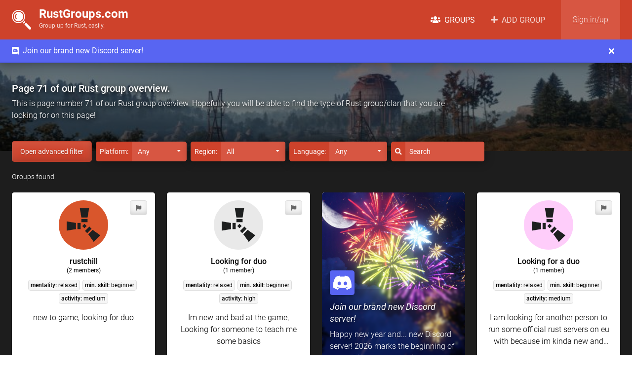

--- FILE ---
content_type: text/html; charset=UTF-8
request_url: https://rustgroups.com/?page=71
body_size: 24639
content:
<!DOCTYPE html>
<html>
	<head>
		    <!-- Google Tag Manager -->
    <script>(function(w,d,s,l,i){w[l]=w[l]||[];w[l].push({'gtm.start':
    new Date().getTime(),event:'gtm.js'});var f=d.getElementsByTagName(s)[0],
    j=d.createElement(s),dl=l!='dataLayer'?'&l='+l:'';j.async=true;j.src=
    'https://www.googletagmanager.com/gtm.js?id='+i+dl;f.parentNode.insertBefore(j,f);
    })(window,document,'script','dataLayer','GTM-PLNNKTH');</script>
    <!-- End Google Tag Manager -->
				<meta charset="UTF-8">
		<title>Page 71 of the RustGroups.com Rust group overview.</title>
		<meta name="description" content="View all Rust groups that are displayed on page 71 of the RustGroups.com Rust group overview.">
		<!-- Canonical URL and Open Graph -->
		<link rel="canonical" href="https://rustgroups.com/?page=71">
		<meta property="og:site_name" content="RustGroups.com">
		<meta property="og:title" content="RustGroups.com - Find or Create Rust Groups/Clans, easily.">
		<meta property="og:description" content="RustGroups makes finding or creating Rust groups/clans easy. If you are looking for a Rust group/clan (LFG) or want to create your own, do it here!">
		<meta property="og:image" content="https://rustgroups.com/img/logo.png">
		<meta property="og:url" content="https://rustgroups.com/?page=71">
		<meta name="twitter:card" content="summary">
		<meta name="twitter:image:alt" content="RustGroups.com logo">
		<!-- End -->
		<meta name="keywords" content="">
		<meta name="viewport" content="width=device-width, initial-scale=1.0">
		<link rel="icon" type="image/png" sizes="16x16" href="https://rustgroups.com/favicon.ico?v=1629031415">
		<link rel="stylesheet" href="https://rustgroups.com/css/style.css?v=1767903886">
		<link rel="stylesheet" href="https://rustgroups.com/css/index.css?v=1656062210">
		<link rel="stylesheet" href="https://rustgroups.com/css/addysys.css?v=1693778287">
		<link rel="stylesheet" href="https://rustgroups.com/fonts/fontawesome/css/fontawesome.css?v=1629031417">
		<link rel="stylesheet" href="https://rustgroups.com/fonts/roboto/css/roboto.css?v=1629031418">
		<script src="https://rustgroups.com/js/jquery/jquery.min.js?v=1629031416"></script>
		<script src="https://rustgroups.com/js/img-error-replace.js?v=1633015662"></script>

		<!-- Jquery UI -->
		<link rel="stylesheet" href="https://rustgroups.com/css/jquery-ui.min.css?v=1637762134">
		<script src="https://rustgroups.com/js/jquery-ui/jquery-ui.min.js?v=1637761927"></script>

		<!-- Include addysys ad scripts -->
		
	</head>
	<body>
		    <!-- Google Tag Manager (noscript) -->
    <noscript><iframe src="https://www.googletagmanager.com/ns.html?id=GTM-PLNNKTH"
    height="0" width="0" style="display:none;visibility:hidden"></iframe></noscript>
    <!-- End Google Tag Manager (noscript) -->
	
		<!-- Header -->
		<div id="header-container" class="larger-variant-1">
    <header>
                <nav class="container">
            <a href="https://rustgroups.com/">
                <span id="nav-logo-container">
                    <img src="https://rustgroups.com/img/logo-variant.png" alt="Logo" id="nav-logo">
                    <span id="nav-logo-title">RustGroups.com<br><span id="nav-logo-sub-title">Group up for Rust, easily.</span></span>
                </span>
            </a>
            <ul>
                <li><a href="https://rustgroups.com/" class="active"><i class="fas fa-users"></i>&nbsp; GROUPS</a></li>
                <li><a href="https://rustgroups.com/add-group" class=""><i class="fas fa-plus"></i>&nbsp; ADD GROUP</a></li>
                                    <li id="nav-sign-in-button"><a href="https://rustgroups.com/sign-in" class="">Sign in/up</a></li>
                                <li id="nav-hamburger-button" onclick="toggle_mobile_menu();"><i class="fas fa-bars"></i></li>
            </ul>
            <div id="header-dropdown">
                <ul>
                    <li><a href="https://rustgroups.com/profile/" class=""><i class="fas fa-user"></i>&nbsp; My Profile</a></li>
                    <li><a href="https://rustgroups.com/my-groups" class=""><i class="fas fa-users-cog"></i>&nbsp; My Groups</a></li>
                    <li><a href="https://rustgroups.com/applications" class=""><i class="fas fa-file-alt"></i>&nbsp; Applications</a></li>
                    <li><a href="https://rustgroups.com/my-account" class=""><i class="fas fa-user-cog"></i>&nbsp; My Account</a></li>
                                                        </ul>
            </div>
        </nav>
                    <div id="header-message" style="background-color:#5865f2;">
                <div class="container">
                    <div class="header-message-container-left">
                                                    <a href="https://discord.gg/8hfrMRBxRG" target="_blank">
                                                
                                                    <i class="fab fa-discord"></i>&nbsp; 
                                                Join our brand new Discord server!
                                                    </a>
                                            </div>
                    <div class="header-message-container-right">
                        <i class="fas fa-times" onclick="hide_header_message('Join our brand new Discord server!')"></i>
                    </div>
                </div>
            </div>
            </header>
</div>

<div id="mobile-menu">
    <ul>
        <li><a href="https://rustgroups.com/" class="active"><i class="fas fa-users"></i>&nbsp; Groups</a></li>
        <li><a href="https://rustgroups.com/add-group" class=""><i class="fas fa-plus"></i>&nbsp; Add Group</a></li>
                    <li><a href="https://rustgroups.com/sign-in" class=""><i class="fas fa-sign-in-alt"></i>&nbsp; Sign in/up</a></li>
            </ul>
</div>
		<!-- Main -->
		<main>
			<div id="overlay" onclick="close_popup();"></div>
<div id="popup-container">
    <div id="popup">
        <div id="popup-header">
            <span id="popup-title"></span>
            <div id="popup-close-button" onclick="close_popup();"><i class="fas fa-times"></i></div>
        </div>
        <div id="popup-main"></div>
        <div id="popup-footer">
            <div class="popup-button popup-cancel-button button red-button" onclick="close_popup();"></div>
            <div class="popup-button popup-confirmation-button button"></div>
            <div class="clearfix"></div>
        </div>
    </div>
</div>			<div id="atmospheric-image">
				<div id="image-overlay"></div>
				<div class="container">
					<div id="introduction">
						<h1>Page 71 of our Rust group overview.</h1>
						<p>This is page number 71 of our Rust group overview. Hopefully you will be able to find the type of Rust group/clan that you are looking for on this page!</p>
					</div>
				</div>
			</div>
			<div class="container nopadding-top nopadding-bottom">
				<div class="addy-container desktop-aside-left-addy-container sticky-addy">


</div><div class="addy-container desktop-aside-right-addy-container sticky-addy">


</div>				<div id="rustgroups-container">
					<div id="rustgroups-filter">
						<div class="filter-button filter-button-mobile">
							<div class="button red-button" onclick="show_group_filter_popup();"><i class="fas fa-filter"></i>&nbsp; Filter groups</div>
						</div>
						<div id="filter-desktop">
							<div class="filter-button">
								<div class="button red-button" onclick="show_group_filter_popup();">Open advanced filter</div>
							</div>
							<div class="filter-item">
								<label for="filter-platform">Platform:</label>
								<select name="platform" id="filter-platform">
									<option value="any" selected>Any</option>
																		<option value="PC">PC</option><option value="Console">Console</option><option value="Playstation">Playstation</option><option value="Xbox">Xbox</option>								</select>
							</div>
							<div class="filter-item">
								<label for="filter-region">Region:</label>
								<select name="region" id="filter-region">
									<option value="all" selected>All</option>
																		<option value="Africa">Africa</option><option value="Asia">Asia</option><option value="Europe">Europe</option><option value="North America">North America</option><option value="Oceania">Oceania</option><option value="South America">South America</option>								</select>
							</div>
							<div class="filter-item">
								<label for="filter-language">Language:</label>
								<select name="language" id="filter-language">
									<option value="any" selected>Any</option>
																		<option value="Afrikaans">Afrikaans</option><option value="Albanian">Albanian</option><option value="Arabic">Arabic</option><option value="Armenian">Armenian</option><option value="Basque">Basque</option><option value="Bengali">Bengali</option><option value="Bulgarian">Bulgarian</option><option value="Catalan">Catalan</option><option value="Cambodian">Cambodian</option><option value="Chinese">Chinese</option><option value="Croatian">Croatian</option><option value="Czech">Czech</option><option value="Danish">Danish</option><option value="Dutch">Dutch</option><option value="English">English</option><option value="Estonian">Estonian</option><option value="Fiji">Fiji</option><option value="Finnish">Finnish</option><option value="French">French</option><option value="Georgian">Georgian</option><option value="German">German</option><option value="Greek">Greek</option><option value="Gujarati">Gujarati</option><option value="Hebrew">Hebrew</option><option value="Hindi">Hindi</option><option value="Hungarian">Hungarian</option><option value="Icelandic">Icelandic</option><option value="Indonesian">Indonesian</option><option value="Irish">Irish</option><option value="Italian">Italian</option><option value="Japanese">Japanese</option><option value="Javanese">Javanese</option><option value="Korean">Korean</option><option value="Latin">Latin</option><option value="Latvian">Latvian</option><option value="Lithuanian">Lithuanian</option><option value="Macedonian">Macedonian</option><option value="Malay">Malay</option><option value="Malayalam">Malayalam</option><option value="Maltese">Maltese</option><option value="Maori">Maori</option><option value="Marathi">Marathi</option><option value="Mongolian">Mongolian</option><option value="Nepali">Nepali</option><option value="Norwegian">Norwegian</option><option value="Persian">Persian</option><option value="Polish">Polish</option><option value="Portuguese">Portuguese</option><option value="Punjabi">Punjabi</option><option value="Quechua">Quechua</option><option value="Romanian">Romanian</option><option value="Russian">Russian</option><option value="Samoan">Samoan</option><option value="Serbian">Serbian</option><option value="Slovak">Slovak</option><option value="Slovenian">Slovenian</option><option value="Spanish">Spanish</option><option value="Swahili">Swahili</option><option value="Swedish">Swedish</option><option value="Tamil">Tamil</option><option value="Tatar">Tatar</option><option value="Telugu">Telugu</option><option value="Thai">Thai</option><option value="Tibetan">Tibetan</option><option value="Tonga">Tonga</option><option value="Turkish">Turkish</option><option value="Ukrainian">Ukrainian</option><option value="Urdu">Urdu</option><option value="Uzbek">Uzbek</option><option value="Vietnamese">Vietnamese</option><option value="Welsh">Welsh</option><option value="Xhosa">Xhosa</option>								</select>
							</div>
							<div class="filter-item">
								<label for="filter-group-name"><i class="fas fa-search"></i></label>
								<input type="text" name="group-name" id="filter-group-name" value="" placeholder="Search" autocomplete="off">
							</div>
						</div>
					</div>
					<div id="rustgroups-count">Groups found:<span style="display:none">&nbsp;&nbsp;(<a href="https://rustgroups.com"></a>)</span></div>
					<!--<div id="rustgroups-count">Groups found: 2857<span style="display:none">&nbsp;&nbsp;(<a href="https://rustgroups.com"></a>)</span></div>-->
					<div id="rustgroups-list">
						<div class="rustgroup">
	<div class="rustgroup-number" style="display:none;">1401.</div>
	<div class="rustgroup-cp-container">
		<div class="button tiny-button gray-button" onclick="show_popup_form('Report group', 'https://rustgroups.com/report-group.php?group-code=zOPPK', 'no');" style="display:block;"><i class="fas fa-flag"></i></div>
	</div>
	<a href="https://rustgroups.com/group/zOPPK">
		<div class="rustgroup-image-container" style="background-image:url();">
			<img src="" data-src="https://rustgroups.com/img/default-rust-group-images/default-rust-group-image-10.png" class="rustgroup-image lazyload" onerror="img_error(this);">
		</div>
		<div class="rustgroup-info-container">
			<div class="rustgroup-name">rustchill</div>
			<div class="rustgroup-size">(<span>2 members</span>)</div>
			<div class="rustgroups-labels">
				<div class="rustgroup-label rustgroup-label-green" style="display:none;"><div class="rustgroup-label-pulsing-circle"></div> <b></b></div>
				<div class="rustgroup-label"><b>mentality:</b> relaxed</div>
				<div class="rustgroup-label"><b>min. skill:</b> beginner</div>
				<div class="rustgroup-label"><b>activity:</b> medium</div>
			</div>
			<p class="rustgroup-description">new to game, looking for duo</p>
		</div>
		<div class="rustgroup-details-container">
			<div class="rustgroup-details-item rustgroup-platform">Platform: <span>PC</span></div>
			<div class="rustgroup-details-item rustgroup-region">Region: <span>Europe</span></div>
			<div class="rustgroup-details-item rustgroup-language">Language: <span>English</span></div>
			<div class="clearfix"></div>
		</div>
	</a>
</div><div class="rustgroup">
	<div class="rustgroup-number" style="display:none;">1402.</div>
	<div class="rustgroup-cp-container">
		<div class="button tiny-button gray-button" onclick="show_popup_form('Report group', 'https://rustgroups.com/report-group.php?group-code=eARUV', 'no');" style="display:block;"><i class="fas fa-flag"></i></div>
	</div>
	<a href="https://rustgroups.com/group/eARUV">
		<div class="rustgroup-image-container" style="background-image:url();">
			<img src="" data-src="https://rustgroups.com/img/default-rust-group-images/default-rust-group-image-4.png" class="rustgroup-image lazyload" onerror="img_error(this);">
		</div>
		<div class="rustgroup-info-container">
			<div class="rustgroup-name">Looking for duo</div>
			<div class="rustgroup-size">(<span>1 member</span>)</div>
			<div class="rustgroups-labels">
				<div class="rustgroup-label rustgroup-label-green" style="display:none;"><div class="rustgroup-label-pulsing-circle"></div> <b></b></div>
				<div class="rustgroup-label"><b>mentality:</b> relaxed</div>
				<div class="rustgroup-label"><b>min. skill:</b> beginner</div>
				<div class="rustgroup-label"><b>activity:</b> high</div>
			</div>
			<p class="rustgroup-description">Im new and bad at the game, Looking for someone to teach me some basics</p>
		</div>
		<div class="rustgroup-details-container">
			<div class="rustgroup-details-item rustgroup-platform">Platform: <span>PC</span></div>
			<div class="rustgroup-details-item rustgroup-region">Region: <span>North America</span></div>
			<div class="rustgroup-details-item rustgroup-language">Language: <span>English</span></div>
			<div class="clearfix"></div>
		</div>
	</a>
</div><div class="addy-container listings-addy-container">
    <iframe src="https://rustgroups.com/addysys-dedicated-addy?addy-code=W75Kv&addy-type=rectangle-vertical-dedicated-ad" class="dedicated-addy-iframe"></iframe>


</div><div class="rustgroup">
	<div class="rustgroup-number" style="display:none;">1403.</div>
	<div class="rustgroup-cp-container">
		<div class="button tiny-button gray-button" onclick="show_popup_form('Report group', 'https://rustgroups.com/report-group.php?group-code=qnIJd', 'no');" style="display:block;"><i class="fas fa-flag"></i></div>
	</div>
	<a href="https://rustgroups.com/group/qnIJd">
		<div class="rustgroup-image-container" style="background-image:url();">
			<img src="" data-src="https://rustgroups.com/img/default-rust-group-images/default-rust-group-image-7.png" class="rustgroup-image lazyload" onerror="img_error(this);">
		</div>
		<div class="rustgroup-info-container">
			<div class="rustgroup-name">Looking for a duo</div>
			<div class="rustgroup-size">(<span>1 member</span>)</div>
			<div class="rustgroups-labels">
				<div class="rustgroup-label rustgroup-label-green" style="display:none;"><div class="rustgroup-label-pulsing-circle"></div> <b></b></div>
				<div class="rustgroup-label"><b>mentality:</b> relaxed</div>
				<div class="rustgroup-label"><b>min. skill:</b> beginner</div>
				<div class="rustgroup-label"><b>activity:</b> medium</div>
			</div>
			<p class="rustgroup-description">I am looking for another person to run some official rust servers on eu with because im kinda new and enjoy the game much more with someone. hopefully someone sees this in the same position as me and wants to helpout. Im 19 but age and hours dont matter although ideally 16+</p>
		</div>
		<div class="rustgroup-details-container">
			<div class="rustgroup-details-item rustgroup-platform">Platform: <span>PC</span></div>
			<div class="rustgroup-details-item rustgroup-region">Region: <span>Europe</span></div>
			<div class="rustgroup-details-item rustgroup-language">Language: <span>English</span></div>
			<div class="clearfix"></div>
		</div>
	</a>
</div><div class="rustgroup">
	<div class="rustgroup-number" style="display:none;">1404.</div>
	<div class="rustgroup-cp-container">
		<div class="button tiny-button gray-button" onclick="show_popup_form('Report group', 'https://rustgroups.com/report-group.php?group-code=uD5iw', 'no');" style="display:block;"><i class="fas fa-flag"></i></div>
	</div>
	<a href="https://rustgroups.com/group/uD5iw">
		<div class="rustgroup-image-container" style="background-image:url();">
			<img src="" data-src="https://rustgroups.com/img/default-rust-group-images/default-rust-group-image-11.png" class="rustgroup-image lazyload" onerror="img_error(this);">
		</div>
		<div class="rustgroup-info-container">
			<div class="rustgroup-name">Trio 3x</div>
			<div class="rustgroup-size">(<span>2 members</span>)</div>
			<div class="rustgroups-labels">
				<div class="rustgroup-label rustgroup-label-green" style="display:none;"><div class="rustgroup-label-pulsing-circle"></div> <b></b></div>
				<div class="rustgroup-label"><b>mentality:</b> semi-serious</div>
				<div class="rustgroup-label"><b>min. skill:</b> average</div>
				<div class="rustgroup-label"><b>activity:</b> high</div>
			</div>
			<p class="rustgroup-description">need 1 for trio 3x discord filegone </p>
		</div>
		<div class="rustgroup-details-container">
			<div class="rustgroup-details-item rustgroup-platform">Platform: <span>PC</span></div>
			<div class="rustgroup-details-item rustgroup-region">Region: <span>North America</span></div>
			<div class="rustgroup-details-item rustgroup-language">Language: <span>English</span></div>
			<div class="clearfix"></div>
		</div>
	</a>
</div><div class="rustgroup">
	<div class="rustgroup-number" style="display:none;">1405.</div>
	<div class="rustgroup-cp-container">
		<div class="button tiny-button gray-button" onclick="show_popup_form('Report group', 'https://rustgroups.com/report-group.php?group-code=eEsaH', 'no');" style="display:block;"><i class="fas fa-flag"></i></div>
	</div>
	<a href="https://rustgroups.com/group/eEsaH">
		<div class="rustgroup-image-container" style="background-image:url();">
			<img src="" data-src="https://rustgroups.com/img/default-rust-group-images/default-rust-group-image-7.png" class="rustgroup-image lazyload" onerror="img_error(this);">
		</div>
		<div class="rustgroup-info-container">
			<div class="rustgroup-name">NAC RECRUITING... JOIN DISCORD</div>
			<div class="rustgroup-size">(<span>11 members</span>)</div>
			<div class="rustgroups-labels">
				<div class="rustgroup-label rustgroup-label-green" style="display:none;"><div class="rustgroup-label-pulsing-circle"></div> <b></b></div>
				<div class="rustgroup-label"><b>mentality:</b> semi-serious</div>
				<div class="rustgroup-label"><b>min. skill:</b> good</div>
				<div class="rustgroup-label"><b>activity:</b> high</div>
			</div>
			<p class="rustgroup-description">NAC is Recruiting RA 10x US Servers 
16+ (Exceptions)

PvP REQUIREMENTS 2k+ Hours [EXCEPTIONS MADE] 
 2K+ Hours
 AK 150m+ 
 Good coms
 Be an active player, at least 3-4 hours each wipe 
 
MONUMENT RUNNER 
 1.5k+ hours 
 must know all of the puzzles 
 AK 125m+ 
 Good coms

BUILDER REQUIREMENTS 
 2k+ hours in general, but must have half of them build hours.
 can build 20 + man bases with open core 
 AK 125m+ 
 No Youtube bases.
 Can fully build the base when asked. 

BASE TEAM/ELECTRICTION
1K+ Hours
Can organize boxes when asked.
Can set up turrets when asked.
Can set up put up at least 40 turrets. 

FARMER REQUIREMENTS 
 700+ hours 
 Can farm inventories of stuff 
 Farms when asked without whining 
AK 75m+ 
 Can raid with us. </p>
		</div>
		<div class="rustgroup-details-container">
			<div class="rustgroup-details-item rustgroup-platform">Platform: <span>PC</span></div>
			<div class="rustgroup-details-item rustgroup-region">Region: <span>North America</span></div>
			<div class="rustgroup-details-item rustgroup-language">Language: <span>English</span></div>
			<div class="clearfix"></div>
		</div>
	</a>
</div><div class="rustgroup">
	<div class="rustgroup-number" style="display:none;">1406.</div>
	<div class="rustgroup-cp-container">
		<div class="button tiny-button gray-button" onclick="show_popup_form('Report group', 'https://rustgroups.com/report-group.php?group-code=4aKzN', 'no');" style="display:block;"><i class="fas fa-flag"></i></div>
	</div>
	<a href="https://rustgroups.com/group/4aKzN">
		<div class="rustgroup-image-container" style="background-image:url();">
			<img src="" data-src="https://rustgroups.com/img/default-rust-group-images/default-rust-group-image-15.png" class="rustgroup-image lazyload" onerror="img_error(this);">
		</div>
		<div class="rustgroup-info-container">
			<div class="rustgroup-name">Rusty boys</div>
			<div class="rustgroup-size">(<span>2 members</span>)</div>
			<div class="rustgroups-labels">
				<div class="rustgroup-label rustgroup-label-green" style="display:none;"><div class="rustgroup-label-pulsing-circle"></div> <b></b></div>
				<div class="rustgroup-label"><b>mentality:</b> semi-serious</div>
				<div class="rustgroup-label"><b>min. skill:</b> average</div>
				<div class="rustgroup-label"><b>activity:</b> high</div>
			</div>
			<p class="rustgroup-description">Looking for 2 more players for a quad. chilled out not too serious must have a mic 15+</p>
		</div>
		<div class="rustgroup-details-container">
			<div class="rustgroup-details-item rustgroup-platform">Platform: <span>PC</span></div>
			<div class="rustgroup-details-item rustgroup-region">Region: <span>Europe</span></div>
			<div class="rustgroup-details-item rustgroup-language">Language: <span>English</span></div>
			<div class="clearfix"></div>
		</div>
	</a>
</div><div class="rustgroup">
	<div class="rustgroup-number" style="display:none;">1407.</div>
	<div class="rustgroup-cp-container">
		<div class="button tiny-button gray-button" onclick="show_popup_form('Report group', 'https://rustgroups.com/report-group.php?group-code=2Nhto', 'no');" style="display:block;"><i class="fas fa-flag"></i></div>
	</div>
	<a href="https://rustgroups.com/group/2Nhto">
		<div class="rustgroup-image-container" style="background-image:url();">
			<img src="" data-src="https://rustgroups.com/img/default-rust-group-images/default-rust-group-image-1.png" class="rustgroup-image lazyload" onerror="img_error(this);">
		</div>
		<div class="rustgroup-info-container">
			<div class="rustgroup-name">Rusty Chill</div>
			<div class="rustgroup-size">(<span>1 member</span>)</div>
			<div class="rustgroups-labels">
				<div class="rustgroup-label rustgroup-label-green" style="display:none;"><div class="rustgroup-label-pulsing-circle"></div> <b>looking for members right now!</b></div>
				<div class="rustgroup-label"><b>mentality:</b> relaxed</div>
				<div class="rustgroup-label"><b>min. skill:</b> average</div>
				<div class="rustgroup-label"><b>activity:</b> medium</div>
			</div>
			<p class="rustgroup-description">Looking for anyone who interested play in 2x or vanilla server for force wipe, Only for chill people and no crybabies</p>
		</div>
		<div class="rustgroup-details-container">
			<div class="rustgroup-details-item rustgroup-platform">Platform: <span>PC</span></div>
			<div class="rustgroup-details-item rustgroup-region">Region: <span>Europe</span></div>
			<div class="rustgroup-details-item rustgroup-language">Language: <span>English</span></div>
			<div class="clearfix"></div>
		</div>
	</a>
</div><div class="addy-container listings-addy-container">
    <iframe src="https://rustgroups.com/addysys-dedicated-addy?addy-code=0LV84&addy-type=rectangle-vertical-dedicated-ad" class="dedicated-addy-iframe"></iframe>


</div><div class="rustgroup">
	<div class="rustgroup-number" style="display:none;">1408.</div>
	<div class="rustgroup-cp-container">
		<div class="button tiny-button gray-button" onclick="show_popup_form('Report group', 'https://rustgroups.com/report-group.php?group-code=Jn4xz', 'no');" style="display:block;"><i class="fas fa-flag"></i></div>
	</div>
	<a href="https://rustgroups.com/group/Jn4xz">
		<div class="rustgroup-image-container" style="background-image:url();">
			<img src="" data-src="https://media.istockphoto.com/id/491701914/vector/halloween-cut-blood-smile-on-a-black-background.jpg?s=612x612&w=0&k=20&c=_2Ret12JvXSJs9EZf1srRD9jsSdffE4pc9HZ-Eq7NWE=" class="rustgroup-image lazyload" onerror="img_error(this);">
		</div>
		<div class="rustgroup-info-container">
			<div class="rustgroup-name">Bloody Smile</div>
			<div class="rustgroup-size">(<span>2 members</span>)</div>
			<div class="rustgroups-labels">
				<div class="rustgroup-label rustgroup-label-green" style="display:none;"><div class="rustgroup-label-pulsing-circle"></div> <b></b></div>
				<div class="rustgroup-label"><b>mentality:</b> semi-serious</div>
				<div class="rustgroup-label"><b>min. skill:</b> average</div>
				<div class="rustgroup-label"><b>activity:</b> high</div>
			</div>
			<p class="rustgroup-description">Trying to make a giant zerg for people to grind on rust and talk to eachother and chill</p>
		</div>
		<div class="rustgroup-details-container">
			<div class="rustgroup-details-item rustgroup-platform">Platform: <span>PC</span></div>
			<div class="rustgroup-details-item rustgroup-region">Region: <span>Europe</span></div>
			<div class="rustgroup-details-item rustgroup-language">Language: <span>English</span></div>
			<div class="clearfix"></div>
		</div>
	</a>
</div><div class="rustgroup">
	<div class="rustgroup-number" style="display:none;">1409.</div>
	<div class="rustgroup-cp-container">
		<div class="button tiny-button gray-button" onclick="show_popup_form('Report group', 'https://rustgroups.com/report-group.php?group-code=4BCt8', 'no');" style="display:block;"><i class="fas fa-flag"></i></div>
	</div>
	<a href="https://rustgroups.com/group/4BCt8">
		<div class="rustgroup-image-container" style="background-image:url();">
			<img src="" data-src="https://rustgroups.com/img/default-rust-group-images/default-rust-group-image-7.png" class="rustgroup-image lazyload" onerror="img_error(this);">
		</div>
		<div class="rustgroup-info-container">
			<div class="rustgroup-name">OL</div>
			<div class="rustgroup-size">(<span>15 members</span>)</div>
			<div class="rustgroups-labels">
				<div class="rustgroup-label rustgroup-label-green" style="display:none;"><div class="rustgroup-label-pulsing-circle"></div> <b></b></div>
				<div class="rustgroup-label"><b>mentality:</b> serious</div>
				<div class="rustgroup-label"><b>min. skill:</b> good</div>
				<div class="rustgroup-label"><b>activity:</b> very high</div>
			</div>
			<p class="rustgroup-description">OL RECRUITING
WE ARE A EU CLAN BUT WE ACCEPT US PLAYERS
IF YOU WANT TO JOIN DM ME ON DISCORD @bbrenyx</p>
		</div>
		<div class="rustgroup-details-container">
			<div class="rustgroup-details-item rustgroup-platform">Platform: <span>PC</span></div>
			<div class="rustgroup-details-item rustgroup-region">Region: <span>Europe</span></div>
			<div class="rustgroup-details-item rustgroup-language">Language: <span>English</span></div>
			<div class="clearfix"></div>
		</div>
	</a>
</div><div class="rustgroup">
	<div class="rustgroup-number" style="display:none;">1410.</div>
	<div class="rustgroup-cp-container">
		<div class="button tiny-button gray-button" onclick="show_popup_form('Report group', 'https://rustgroups.com/report-group.php?group-code=7H9kp', 'no');" style="display:block;"><i class="fas fa-flag"></i></div>
	</div>
	<a href="https://rustgroups.com/group/7H9kp">
		<div class="rustgroup-image-container" style="background-image:url();">
			<img src="" data-src="https://cdn.discordapp.com/attachments/899394197126254592/1068710859016249384/360_F_392185260_CsnyhQcrCqv2IiOfpg7IadwaYNX9OOqR.jpg" class="rustgroup-image lazyload" onerror="img_error(this);">
		</div>
		<div class="rustgroup-info-container">
			<div class="rustgroup-name">Alliance Of Power</div>
			<div class="rustgroup-size">(<span>15 members</span>)</div>
			<div class="rustgroups-labels">
				<div class="rustgroup-label rustgroup-label-green" style="display:none;"><div class="rustgroup-label-pulsing-circle"></div> <b>looking for members right now!</b></div>
				<div class="rustgroup-label"><b>mentality:</b> serious</div>
				<div class="rustgroup-label"><b>min. skill:</b> average</div>
				<div class="rustgroup-label"><b>activity:</b> very high</div>
			</div>
			<p class="rustgroup-description">ALLIANCE OF POWER IS RECRUITING
We are a monthly, vanilla, NA server clan that is accepting players from all regions. We offer structure and organization to those who want to join.
- 16 YEAR OLD MINIMUM
- 1500 HOURS
- ACTIVE!
- USEFUL
- MATURE
Please DM @AmG#6070 if you are interested in joining to start recruit process.</p>
		</div>
		<div class="rustgroup-details-container">
			<div class="rustgroup-details-item rustgroup-platform">Platform: <span>PC</span></div>
			<div class="rustgroup-details-item rustgroup-region">Region: <span>North America</span></div>
			<div class="rustgroup-details-item rustgroup-language">Language: <span>English</span></div>
			<div class="clearfix"></div>
		</div>
	</a>
</div><div class="rustgroup">
	<div class="rustgroup-number" style="display:none;">1411.</div>
	<div class="rustgroup-cp-container">
		<div class="button tiny-button gray-button" onclick="show_popup_form('Report group', 'https://rustgroups.com/report-group.php?group-code=A7hNd', 'no');" style="display:block;"><i class="fas fa-flag"></i></div>
	</div>
	<a href="https://rustgroups.com/group/A7hNd">
		<div class="rustgroup-image-container" style="background-image:url();">
			<img src="" data-src="https://rustgroups.com/img/default-rust-group-images/default-rust-group-image-2.png" class="rustgroup-image lazyload" onerror="img_error(this);">
		</div>
		<div class="rustgroup-info-container">
			<div class="rustgroup-name">The Gamers</div>
			<div class="rustgroup-size">(<span>15 members</span>)</div>
			<div class="rustgroups-labels">
				<div class="rustgroup-label rustgroup-label-green" style="display:none;"><div class="rustgroup-label-pulsing-circle"></div> <b>looking for members right now!</b></div>
				<div class="rustgroup-label"><b>mentality:</b> serious</div>
				<div class="rustgroup-label"><b>min. skill:</b> good</div>
				<div class="rustgroup-label"><b>activity:</b> high</div>
			</div>
			<p class="rustgroup-description"> LFM FOR FORCE WIPE! 

WE PLAY RUSTICATED 2X SERVERS AND ARE LOOKING TO HIT TEAM CAP.

We are a group of rust players looking for experienced and mature (age 21+) gamers who are looking to take part in a wipe and future wipes with our dedicated rust group.

----REQUIREMENTS----
2.5K HOURS MINIMUM

0 GAME BANS

EXPERIENCE RUNNING MONUMENTS, RAIDING, BUILDING, PLAYING THE GAME AS A MEMBER OF A TEAM.

---WHAT WE ARE LOOKING FOR---

WE ARE LOOKING FOR:

FARMERS
BUILDERS
RAIDERS
PVPERS

We have a main builder but someone experienced enough to help with industrial/ electricity while he builds the base would be very much sought after.

We need PVPERS that will be able to follow commands and give good clear and concise communications in a large team environment.

 Please DM me your hours, age and what role you would like to play before 10AM Thursday Nov 2nd. My discord is: Charlie#6281</p>
		</div>
		<div class="rustgroup-details-container">
			<div class="rustgroup-details-item rustgroup-platform">Platform: <span>PC</span></div>
			<div class="rustgroup-details-item rustgroup-region">Region: <span>North America</span></div>
			<div class="rustgroup-details-item rustgroup-language">Language: <span>English</span></div>
			<div class="clearfix"></div>
		</div>
	</a>
</div><div class="rustgroup">
	<div class="rustgroup-number" style="display:none;">1412.</div>
	<div class="rustgroup-cp-container">
		<div class="button tiny-button gray-button" onclick="show_popup_form('Report group', 'https://rustgroups.com/report-group.php?group-code=QCyom', 'no');" style="display:block;"><i class="fas fa-flag"></i></div>
	</div>
	<a href="https://rustgroups.com/group/QCyom">
		<div class="rustgroup-image-container" style="background-image:url();">
			<img src="" data-src="https://rustgroups.com/img/default-rust-group-images/default-rust-group-image-10.png" class="rustgroup-image lazyload" onerror="img_error(this);">
		</div>
		<div class="rustgroup-info-container">
			<div class="rustgroup-name">chill rust</div>
			<div class="rustgroup-size">(<span>1 member</span>)</div>
			<div class="rustgroups-labels">
				<div class="rustgroup-label rustgroup-label-green" style="display:none;"><div class="rustgroup-label-pulsing-circle"></div> <b></b></div>
				<div class="rustgroup-label"><b>mentality:</b> relaxed</div>
				<div class="rustgroup-label"><b>min. skill:</b> average</div>
				<div class="rustgroup-label"><b>activity:</b> medium</div>
			</div>
			<p class="rustgroup-description">chill 2-3 man long term rust :muscle:</p>
		</div>
		<div class="rustgroup-details-container">
			<div class="rustgroup-details-item rustgroup-platform">Platform: <span>PC</span></div>
			<div class="rustgroup-details-item rustgroup-region">Region: <span>North America</span></div>
			<div class="rustgroup-details-item rustgroup-language">Language: <span>English</span></div>
			<div class="clearfix"></div>
		</div>
	</a>
</div><div class="addy-container listings-addy-container">
    <iframe src="https://rustgroups.com/addysys-dedicated-addy?addy-code=MDCtx&addy-type=rectangle-vertical-dedicated-ad" class="dedicated-addy-iframe"></iframe>


</div><div class="rustgroup">
	<div class="rustgroup-number" style="display:none;">1413.</div>
	<div class="rustgroup-cp-container">
		<div class="button tiny-button gray-button" onclick="show_popup_form('Report group', 'https://rustgroups.com/report-group.php?group-code=9xW5j', 'no');" style="display:block;"><i class="fas fa-flag"></i></div>
	</div>
	<a href="https://rustgroups.com/group/9xW5j">
		<div class="rustgroup-image-container" style="background-image:url();">
			<img src="" data-src="https://rustgroups.com/img/default-rust-group-images/default-rust-group-image-13.png" class="rustgroup-image lazyload" onerror="img_error(this);">
		</div>
		<div class="rustgroup-info-container">
			<div class="rustgroup-name">NAC IS RECRUITING</div>
			<div class="rustgroup-size">(<span>7 members</span>)</div>
			<div class="rustgroups-labels">
				<div class="rustgroup-label rustgroup-label-green" style="display:none;"><div class="rustgroup-label-pulsing-circle"></div> <b></b></div>
				<div class="rustgroup-label"><b>mentality:</b> semi-serious</div>
				<div class="rustgroup-label"><b>min. skill:</b> good</div>
				<div class="rustgroup-label"><b>activity:</b> high</div>
			</div>
			<p class="rustgroup-description">NAC is Recruiting RA 10x US Servers 
16+ (Exceptions)

PvP REQUIREMENTS 2k+ Hours [EXCEPTIONS MADE] 
 2K+ Hours
 AK 150m+ 
 Good coms
 Be an active player, at least 3-4 hours each wipe 
 
MONUMENT RUNNER 
 1.5k+ hours 
 must know all of the puzzles 
 AK 125m+ 
 Good coms

BUILDER REQUIREMENTS 
 2k+ hours in general, but must have half of them build hours.
 can build 20 + man bases with open core 
 AK 125m+ 
 No Youtube bases.
 Can fully build the base when asked. 

BASE TEAM/ELECTRICTION
1K+ Hours
Can organize boxes when asked.
Can set up turrets when asked.
Can set up put up at least 40 turrets. 

FARMER REQUIREMENTS 
 700+ hours 
 Can farm inventories of stuff 
 Farms when asked without whining 
AK 75m+ 
 Can raid with us. 
DM ME IF U WANNA JOIN</p>
		</div>
		<div class="rustgroup-details-container">
			<div class="rustgroup-details-item rustgroup-platform">Platform: <span>PC</span></div>
			<div class="rustgroup-details-item rustgroup-region">Region: <span>North America</span></div>
			<div class="rustgroup-details-item rustgroup-language">Language: <span>English</span></div>
			<div class="clearfix"></div>
		</div>
	</a>
</div><div class="rustgroup">
	<div class="rustgroup-number" style="display:none;">1414.</div>
	<div class="rustgroup-cp-container">
		<div class="button tiny-button gray-button" onclick="show_popup_form('Report group', 'https://rustgroups.com/report-group.php?group-code=IKutn', 'no');" style="display:block;"><i class="fas fa-flag"></i></div>
	</div>
	<a href="https://rustgroups.com/group/IKutn">
		<div class="rustgroup-image-container" style="background-image:url();">
			<img src="" data-src="https://rustgroups.com/img/default-rust-group-images/default-rust-group-image-12.png" class="rustgroup-image lazyload" onerror="img_error(this);">
		</div>
		<div class="rustgroup-info-container">
			<div class="rustgroup-name">rust</div>
			<div class="rustgroup-size">(<span>1 member</span>)</div>
			<div class="rustgroups-labels">
				<div class="rustgroup-label rustgroup-label-green" style="display:none;"><div class="rustgroup-label-pulsing-circle"></div> <b></b></div>
				<div class="rustgroup-label"><b>mentality:</b> relaxed</div>
				<div class="rustgroup-label"><b>min. skill:</b> beginner</div>
				<div class="rustgroup-label"><b>activity:</b> high</div>
			</div>
			<p class="rustgroup-description">i have around 20hrs on rust so i am new. i am just looking for new/experienced players to join im 14.12+</p>
		</div>
		<div class="rustgroup-details-container">
			<div class="rustgroup-details-item rustgroup-platform">Platform: <span>PC</span></div>
			<div class="rustgroup-details-item rustgroup-region">Region: <span>Europe</span></div>
			<div class="rustgroup-details-item rustgroup-language">Language: <span>English</span></div>
			<div class="clearfix"></div>
		</div>
	</a>
</div><div class="rustgroup">
	<div class="rustgroup-number" style="display:none;">1415.</div>
	<div class="rustgroup-cp-container">
		<div class="button tiny-button gray-button" onclick="show_popup_form('Report group', 'https://rustgroups.com/report-group.php?group-code=orvnw', 'no');" style="display:block;"><i class="fas fa-flag"></i></div>
	</div>
	<a href="https://rustgroups.com/group/orvnw">
		<div class="rustgroup-image-container" style="background-image:url();">
			<img src="" data-src="https://rustgroups.com/img/default-rust-group-images/default-rust-group-image-4.png" class="rustgroup-image lazyload" onerror="img_error(this);">
		</div>
		<div class="rustgroup-info-container">
			<div class="rustgroup-name">GNE</div>
			<div class="rustgroup-size">(<span>10 members</span>)</div>
			<div class="rustgroups-labels">
				<div class="rustgroup-label rustgroup-label-green" style="display:none;"><div class="rustgroup-label-pulsing-circle"></div> <b>looking for members right now!</b></div>
				<div class="rustgroup-label"><b>mentality:</b> semi-serious</div>
				<div class="rustgroup-label"><b>min. skill:</b> average</div>
				<div class="rustgroup-label"><b>activity:</b> medium</div>
			</div>
			<p class="rustgroup-description">We are a clan filled with banter and laughter and we need more members so we can dominate servers</p>
		</div>
		<div class="rustgroup-details-container">
			<div class="rustgroup-details-item rustgroup-platform">Platform: <span>PC</span></div>
			<div class="rustgroup-details-item rustgroup-region">Region: <span>Europe</span></div>
			<div class="rustgroup-details-item rustgroup-language">Language: <span>English</span></div>
			<div class="clearfix"></div>
		</div>
	</a>
</div><div class="rustgroup">
	<div class="rustgroup-number" style="display:none;">1416.</div>
	<div class="rustgroup-cp-container">
		<div class="button tiny-button gray-button" onclick="show_popup_form('Report group', 'https://rustgroups.com/report-group.php?group-code=Y4rb0', 'no');" style="display:block;"><i class="fas fa-flag"></i></div>
	</div>
	<a href="https://rustgroups.com/group/Y4rb0">
		<div class="rustgroup-image-container" style="background-image:url();">
			<img src="" data-src="https://i.imgur.com/TUCL9ao.png" class="rustgroup-image lazyload" onerror="img_error(this);">
		</div>
		<div class="rustgroup-info-container">
			<div class="rustgroup-name">CHRUS</div>
			<div class="rustgroup-size">(<span>56 members</span>)</div>
			<div class="rustgroups-labels">
				<div class="rustgroup-label rustgroup-label-green" style="display:none;"><div class="rustgroup-label-pulsing-circle"></div> <b>looking for members right now!</b></div>
				<div class="rustgroup-label"><b>mentality:</b> relaxed</div>
				<div class="rustgroup-label"><b>min. skill:</b> average</div>
				<div class="rustgroup-label"><b>activity:</b> very high</div>
			</div>
			<p class="rustgroup-description">Chill group of lads, not a sweaty clan. We're mainly EU but we do have some US and AU players, most of us are quite experienced with 1k-9k hours.</p>
		</div>
		<div class="rustgroup-details-container">
			<div class="rustgroup-details-item rustgroup-platform">Platform: <span>PC</span></div>
			<div class="rustgroup-details-item rustgroup-region">Region: <span>Europe</span></div>
			<div class="rustgroup-details-item rustgroup-language">Language: <span>English</span></div>
			<div class="clearfix"></div>
		</div>
	</a>
</div><div class="rustgroup">
	<div class="rustgroup-number" style="display:none;">1417.</div>
	<div class="rustgroup-cp-container">
		<div class="button tiny-button gray-button" onclick="show_popup_form('Report group', 'https://rustgroups.com/report-group.php?group-code=O4zMH', 'no');" style="display:block;"><i class="fas fa-flag"></i></div>
	</div>
	<a href="https://rustgroups.com/group/O4zMH">
		<div class="rustgroup-image-container" style="background-image:url();">
			<img src="" data-src="https://rustgroups.com/img/default-rust-group-images/default-rust-group-image-11.png" class="rustgroup-image lazyload" onerror="img_error(this);">
		</div>
		<div class="rustgroup-info-container">
			<div class="rustgroup-name">HSÃ˜</div>
			<div class="rustgroup-size">(<span>19 members</span>)</div>
			<div class="rustgroups-labels">
				<div class="rustgroup-label rustgroup-label-green" style="display:none;"><div class="rustgroup-label-pulsing-circle"></div> <b></b></div>
				<div class="rustgroup-label"><b>mentality:</b> pro</div>
				<div class="rustgroup-label"><b>min. skill:</b> expert</div>
				<div class="rustgroup-label"><b>activity:</b> very high</div>
			</div>
			<p class="rustgroup-description">Serious offical group</p>
		</div>
		<div class="rustgroup-details-container">
			<div class="rustgroup-details-item rustgroup-platform">Platform: <span>PC</span></div>
			<div class="rustgroup-details-item rustgroup-region">Region: <span>North America</span></div>
			<div class="rustgroup-details-item rustgroup-language">Language: <span>English</span></div>
			<div class="clearfix"></div>
		</div>
	</a>
</div><div class="addy-container listings-addy-container">
    <iframe src="https://rustgroups.com/addysys-dedicated-addy?addy-code=eqGvl&addy-type=rectangle-vertical-dedicated-ad" class="dedicated-addy-iframe"></iframe>


</div><div class="rustgroup">
	<div class="rustgroup-number" style="display:none;">1418.</div>
	<div class="rustgroup-cp-container">
		<div class="button tiny-button gray-button" onclick="show_popup_form('Report group', 'https://rustgroups.com/report-group.php?group-code=fsIp5', 'no');" style="display:block;"><i class="fas fa-flag"></i></div>
	</div>
	<a href="https://rustgroups.com/group/fsIp5">
		<div class="rustgroup-image-container" style="background-image:url();">
			<img src="" data-src="https://rustgroups.com/img/default-rust-group-images/default-rust-group-image-14.png" class="rustgroup-image lazyload" onerror="img_error(this);">
		</div>
		<div class="rustgroup-info-container">
			<div class="rustgroup-name">Abyss</div>
			<div class="rustgroup-size">(<span>2 members</span>)</div>
			<div class="rustgroups-labels">
				<div class="rustgroup-label rustgroup-label-green" style="display:none;"><div class="rustgroup-label-pulsing-circle"></div> <b></b></div>
				<div class="rustgroup-label"><b>mentality:</b> relaxed</div>
				<div class="rustgroup-label"><b>min. skill:</b> good</div>
				<div class="rustgroup-label"><b>activity:</b> high</div>
			</div>
			<p class="rustgroup-description">just need some teammates.  (We usually play 10x or 3x as well as vanilla.)</p>
		</div>
		<div class="rustgroup-details-container">
			<div class="rustgroup-details-item rustgroup-platform">Platform: <span>PC</span></div>
			<div class="rustgroup-details-item rustgroup-region">Region: <span>Oceania</span></div>
			<div class="rustgroup-details-item rustgroup-language">Language: <span>English</span></div>
			<div class="clearfix"></div>
		</div>
	</a>
</div><div class="rustgroup">
	<div class="rustgroup-number" style="display:none;">1419.</div>
	<div class="rustgroup-cp-container">
		<div class="button tiny-button gray-button" onclick="show_popup_form('Report group', 'https://rustgroups.com/report-group.php?group-code=gRbBg', 'no');" style="display:block;"><i class="fas fa-flag"></i></div>
	</div>
	<a href="https://rustgroups.com/group/gRbBg">
		<div class="rustgroup-image-container" style="background-image:url();">
			<img src="" data-src="https://rustgroups.com/img/default-rust-group-images/default-rust-group-image-3.png" class="rustgroup-image lazyload" onerror="img_error(this);">
		</div>
		<div class="rustgroup-info-container">
			<div class="rustgroup-name">Solo taken Ls</div>
			<div class="rustgroup-size">(<span>1 member</span>)</div>
			<div class="rustgroups-labels">
				<div class="rustgroup-label rustgroup-label-green" style="display:none;"><div class="rustgroup-label-pulsing-circle"></div> <b></b></div>
				<div class="rustgroup-label"><b>mentality:</b> serious</div>
				<div class="rustgroup-label"><b>min. skill:</b> average</div>
				<div class="rustgroup-label"><b>activity:</b> medium</div>
			</div>
			<p class="rustgroup-description">Looking for over 20s to casually play rust with. </p>
		</div>
		<div class="rustgroup-details-container">
			<div class="rustgroup-details-item rustgroup-platform">Platform: <span>Playstation</span></div>
			<div class="rustgroup-details-item rustgroup-region">Region: <span>Europe</span></div>
			<div class="rustgroup-details-item rustgroup-language">Language: <span>English</span></div>
			<div class="clearfix"></div>
		</div>
	</a>
</div><div class="rustgroup">
	<div class="rustgroup-number" style="display:none;">1420.</div>
	<div class="rustgroup-cp-container">
		<div class="button tiny-button gray-button" onclick="show_popup_form('Report group', 'https://rustgroups.com/report-group.php?group-code=nMKId', 'no');" style="display:block;"><i class="fas fa-flag"></i></div>
	</div>
	<a href="https://rustgroups.com/group/nMKId">
		<div class="rustgroup-image-container" style="background-image:url();">
			<img src="" data-src="https://th.bing.com/th/id/OIP.kMCQ7mzuoP069GdHCioB-QHaJ2?w=195&h=260&c=7&r=0&o=5&dpr=1.5&pid=1.7" class="rustgroup-image lazyload" onerror="img_error(this);">
		</div>
		<div class="rustgroup-info-container">
			<div class="rustgroup-name">Trinity</div>
			<div class="rustgroup-size">(<span>2 members</span>)</div>
			<div class="rustgroups-labels">
				<div class="rustgroup-label rustgroup-label-green" style="display:none;"><div class="rustgroup-label-pulsing-circle"></div> <b></b></div>
				<div class="rustgroup-label"><b>mentality:</b> serious</div>
				<div class="rustgroup-label"><b>min. skill:</b> average</div>
				<div class="rustgroup-label"><b>activity:</b> high</div>
			</div>
			<p class="rustgroup-description">Hi this is trinity were a group focused on monthly servers we obviously can play weekly but yea. Welcome to trinity</p>
		</div>
		<div class="rustgroup-details-container">
			<div class="rustgroup-details-item rustgroup-platform">Platform: <span>Playstation</span></div>
			<div class="rustgroup-details-item rustgroup-region">Region: <span>Europe</span></div>
			<div class="rustgroup-details-item rustgroup-language">Language: <span>English</span></div>
			<div class="clearfix"></div>
		</div>
	</a>
</div>					</div>
					<div class="pagination">
	<a href="https://rustgroups.com/?page=70" style="display:inline-block;">«</a>
	<a href="https://rustgroups.com" class="">1</a>
	<span class="pagination-jump" style="display:inline-block;">...</span>
	<a href="https://rustgroups.com/?page=69" class="" style="display:inline-block;">69</a>
	<a href="https://rustgroups.com/?page=70" class="" style="display:inline-block;">70</a>
	<a href="https://rustgroups.com/?page=71" class="active" style="display:inline-block;">71</a>
	<a href="https://rustgroups.com/?page=72" class="" style="display:inline-block;">72</a>
	<a href="https://rustgroups.com/?page=73" class="" style="display:inline-block;">73</a>
	<span class="pagination-jump" style="display:inline-block;">...</span>
	<a href="https://rustgroups.com/?page=143" class="" style="display:inline-block;">143</a>
	<a href="https://rustgroups.com/?page=72" style="display:inline-block;">»</a>
</div>				</div>
			</div>
		</main>
		
		<!-- Footer -->
		<footer>
    <div class="container">
        <div id="footer-logo-container">
            <img src="https://rustgroups.com/img/logo-variant.png" alt="Logo">
        </div>
        <div id="footer-top-info-row-container">
            <a href="https://rustgroups.com/about">About</a>
            <a href="https://rustgroups.com/privacy">Privacy</a>
            <a href="https://rustgroups.com/contact">Contact</a>
                        <a href="https://discord.gg/8hfrMRBxRG" target="_blank">Discord</a>
                        <!--<a href="https://rustgroups.com/advertise">Advertise</a>-->
        </div>
        <div id="footer-bottom-info-row-container">
            <span >&copy; 2026 - <a href="https://rustgroups.com/">RustGroups.com</a></span>
            <span id="footer-back-to-top-button" onclick="window.scrollTo(0, 0);">Back to top &nbsp;<i class="fas fa-level-up-alt"></i></span>
        </div>
        <div class="clearfix"></div>
    </div>
</footer>
		<!-- Advanced group filter html -->
		<div id="advanced-group-filter-container">
			<div id="advanced-group-filter">
				<fieldset>
					<legend>Filter</legend>
					<label for="advanced-filter-group-name">Search group by name:</label>
					<input type="text" name="advanced-filter-group-name" id="advanced-filter-group-name" value="" placeholder="Group name" autocomplete="off">
					<label for="advanced-filter-platform">Group platform:</label>
					<select name="advanced-filter-platform" id="advanced-filter-platform">
						<option value="any" selected>Any</option>
												<option value="PC">PC</option><option value="Console">Console</option><option value="Playstation">Playstation</option><option value="Xbox">Xbox</option>					</select>
					<label for="advanced-filter-region">Group region:</label>
					<select name="advanced-filter-region" id="advanced-filter-region">
						<option value="all" selected>All</option>
												<option value="Africa">Africa</option><option value="Asia">Asia</option><option value="Europe">Europe</option><option value="North America">North America</option><option value="Oceania">Oceania</option><option value="South America">South America</option>					</select>
					<label for="advanced-filter-language">Group language:</label>
					<select name="advanced-filter-language" id="advanced-filter-language">
						<option value="any" selected>Any</option>
												<option value="Afrikaans">Afrikaans</option><option value="Albanian">Albanian</option><option value="Arabic">Arabic</option><option value="Armenian">Armenian</option><option value="Basque">Basque</option><option value="Bengali">Bengali</option><option value="Bulgarian">Bulgarian</option><option value="Catalan">Catalan</option><option value="Cambodian">Cambodian</option><option value="Chinese">Chinese</option><option value="Croatian">Croatian</option><option value="Czech">Czech</option><option value="Danish">Danish</option><option value="Dutch">Dutch</option><option value="English">English</option><option value="Estonian">Estonian</option><option value="Fiji">Fiji</option><option value="Finnish">Finnish</option><option value="French">French</option><option value="Georgian">Georgian</option><option value="German">German</option><option value="Greek">Greek</option><option value="Gujarati">Gujarati</option><option value="Hebrew">Hebrew</option><option value="Hindi">Hindi</option><option value="Hungarian">Hungarian</option><option value="Icelandic">Icelandic</option><option value="Indonesian">Indonesian</option><option value="Irish">Irish</option><option value="Italian">Italian</option><option value="Japanese">Japanese</option><option value="Javanese">Javanese</option><option value="Korean">Korean</option><option value="Latin">Latin</option><option value="Latvian">Latvian</option><option value="Lithuanian">Lithuanian</option><option value="Macedonian">Macedonian</option><option value="Malay">Malay</option><option value="Malayalam">Malayalam</option><option value="Maltese">Maltese</option><option value="Maori">Maori</option><option value="Marathi">Marathi</option><option value="Mongolian">Mongolian</option><option value="Nepali">Nepali</option><option value="Norwegian">Norwegian</option><option value="Persian">Persian</option><option value="Polish">Polish</option><option value="Portuguese">Portuguese</option><option value="Punjabi">Punjabi</option><option value="Quechua">Quechua</option><option value="Romanian">Romanian</option><option value="Russian">Russian</option><option value="Samoan">Samoan</option><option value="Serbian">Serbian</option><option value="Slovak">Slovak</option><option value="Slovenian">Slovenian</option><option value="Spanish">Spanish</option><option value="Swahili">Swahili</option><option value="Swedish">Swedish</option><option value="Tamil">Tamil</option><option value="Tatar">Tatar</option><option value="Telugu">Telugu</option><option value="Thai">Thai</option><option value="Tibetan">Tibetan</option><option value="Tonga">Tonga</option><option value="Turkish">Turkish</option><option value="Ukrainian">Ukrainian</option><option value="Urdu">Urdu</option><option value="Uzbek">Uzbek</option><option value="Vietnamese">Vietnamese</option><option value="Welsh">Welsh</option><option value="Xhosa">Xhosa</option>					</select>
					<p id="advanced-filter-tip">Tip for desktop users for the following filters: hold Ctrl (Windows) or command (Mac) to select multiple items. You can also deselect items by holding Ctrl or command while clicking on a selected item.</p>
					<label for="advanced-filter-group-mentality">Group mentality (select one or more must-have labels):</label>
					<select multiple="multiple" size="4" name="advanced-filter-group-mentality" id="advanced-filter-group-mentality">
												<option value="Relaxed">Relaxed</option><option value="Semi-serious">Semi-serious</option><option value="Serious">Serious</option><option value="Pro">Pro</option>					</select>
					<label for="advanced-filter-group-minimum-skill">Group minimum skill (select one or more must-have labels):</label>
					<select multiple="multiple" size="4" name="advanced-filter-group-minimum-skill" id="advanced-filter-group-minimum-skill">
												<option value="Beginner">Beginner</option><option value="Average">Average</option><option value="Good">Good</option><option value="Expert">Expert</option>					</select>
					<label for="advanced-filter-group-activity">Group activity (select one or more must-have labels):</label>
					<select multiple="multiple" size="4" name="advanced-filter-group-activity" id="advanced-filter-group-activity" class="nomargin-bottom">
												<option value="Low">Low</option><option value="Medium">Medium</option><option value="High">High</option><option value="Very high">Very high</option>					</select>
				</fieldset>
				<div class="button big-button red-button" onclick="apply_advanced_group_filter();">Apply filter</div>
			</div>
		</div>
		
		<!-- Javascript file references -->
		<script src="https://rustgroups.com/js/header-size-change-onscroll.js?v=1639059355"></script>
<script src="https://rustgroups.com/js/header-dropdown.js?v=1639062439"></script>
<script src="https://rustgroups.com/js/toggle-mobile-menu.js?v=1638791007"></script>
<script src="https://rustgroups.com/js/popup.js?v=1698315356"></script>
<script src="https://rustgroups.com/js/simple-lazyload.min.js?v=1581006716" id="lazyloadjs" data-offset="300"></script>
<script src="https://rustgroups.com/js/user-input-restriction.js?v=1635946416"></script>
<script src="https://rustgroups.com/js/resize-iframe-to-full-scroll-height.js?v=1654794574"></script>
<script src="https://rustgroups.com/js/copy-to-clipboard.js?v=1654797988"></script>
<script src="https://rustgroups.com/js/confirmationbox.js?v=1655295138"></script>
<script src="https://rustgroups.com/js/image-upload-preview.js?v=1656573556"></script>
<script src="https://rustgroups.com/js/hide-header-message.js?v=1767902392"></script>		<script>var groupnamesarray = ["Test group","HIPPIES","Cheese Boys","Broken Dreams and Server Memes","Bozos","Tater","Misty.co Clan","SGT.","The HotBox","NEEDA GROUP","duo","Stokes strap House","GLORIOUS","Popeyes Biscuits","The HotBox","Sashimi Zerg","AET","The devastators","bananaboys","Fearless","floggers","Rust R US","Belli","Diversity","Bink Gang","NGE","GoT","rust clan","BabyFaces","Monkey squad","Trio Stack","your mother","Seven Seas of Fire",".F8","Duo -Trio","cnd server","Making a rust discord","Spilva","ExE","RC",".No1","Farmers","Chill grinders","Zyzz","Chad group","Rusty Goons US Monthly No BP Wipes","RustGoblins","Rc Clan",".wrld","TAG","BurnLight","Beamer Dreamers","LSD","Wuhan Labs","Ascend clan","The chosen","Burn Notice","Silent","FLX","No Limits","Jerry","Beamers","Luna Elites","KM","Boats n Hoes","Looking for Zerg","SGT.","Rust","L9","Mature dude looking for a group","PRIMUS","XVAR","snizzleco","StingRays","Lil Uzi Squirt","Fluffy","rustzoomers","Roanoke","im new to the game need people to play w","snow","OnTop","TN","RKS","OTT","Farikofawn88","1hp","Mature group","Goose Group","duos 4 lif3","Join On Me","CT","cB","The Gang","NOOB","Naked GG",".TB","Ns clan","Deep Space Gaming","Error 404 Page Not Found","AOS","Need farmers","ZICIS","ToxicGoblins","Fearless","TEAM DIXX","The Puffs","Not sure","Looking to join a group PS4","TSC","ATD","Just having fun","Just having fun","The Burning Wild Lands","Criminals","ak",".DDG","Code raiders","Cloudy","Post Mortem","no","G.G. Clan","upl","Solo looking for a Duo","hello","Werewolf","The Saviours","Looking for group","BLNT","Athena Rust","lost","SNIFF","SDG","Unruly","unforgivable","warbandits duo","Axels group","Vile","123","the unoriginals","The obliterators","wizzle","Rusty","Rust PvP Chads","Pancake","yo ...","Canadian Chad looking for group","Baboons","The stickies","Novelty","Novelty","TCS","DontKillMe","Baked_Clan","no name rn","Section 9","LFG","fox","Ascent","GB","Sword and Shield","Comp Clan","7AM","no name rn","BFB","Chilling group","DKM","Rust chillin","Skip","LETSGO","Sparkle Ponies","Chill 2-5 man","The Xiled ones","XTE","PS","chill guys","LFT","solo looking for team","Rolanders","TSG","Shaders","BBTB","TCA Clan","S0R","Chad Trio","Looking for duo","idk","repmes group","-","OTF","6 man Group","LFG","2-4 man","RAD","Rps","tribe called quest","Rekt","RYK","Rust Village","Beamers Only","idk","mys","3x clan","RR","Meat Corner","Teammates","Always Willing","Ng.","HUN","Advancers","TTE","5G","Fall Clan","RTD","The hunters","R2d2","USSR_China","Trust in Rust","Your naming it","Grass","Chill Rust","Modded Gang ya heard","U love it","Cheese","A Random Rust Group","InRustWeTrust","Secret Service","TEAM CREAM","6 man","S B V","dnt","MOKOKO","Ambit","nutt","VB","Goomba","AR","AFTERLIFE","db duo","im kind of a noob","Peoples","Verbal","womp womp womp","RGB","ASPK","Smack Shack","HYPER-ION","MTR Zerg Clan","Group Up Grind Up","RTD","LF consistent team","LAA","FYB",".LS","i am new","Rust Console clan","120hr player looking for people","EPIC","Group Name","Raze","ShortBus","Big Bread","Looking for a group Ps5","Looking for a 4-5 man","BWC","The Rusty Bois","RP","solo lfg","Server Dominators","Team Atlas","Gto","GSW Gun Shot wound","idk","penuts","Demons","Flames","LFD","Patriots","Sparkin a splif","Macco100","MNS","Holo","DR","TAY K","Ready To Destroy","Rusty","GHOST","TheSoupBoizz","DTD","hd rust","Mystic","PC current duo lookin for more","Idek","Teamwork is better","Solo Looking For Friends","Starr duo trio quad","per","rust gamers","LT","chill 4-8 man","Looking for 1 more","Beginners","Distort","LFG 2-3 man officials only","INS","SWE","MBK","S.E.A.L.S","ACC","Noobs","Rusty2","SNM","WD","Ziggy","Nugget","RC","Wolf Gang","Tf","BIG KAHUNAS","team","3-5 Team",".ctrl","Sherbz","TSF","duo on vanilla trio server","BLBK","The normal","Newbie","Duo","Nutty","World Eaters","Ghost Face Killas","Teach me to get better pls","PRIM","Mad Dog Rust Community","IPRO clan","Xpert","High Times","ESH","trio","Idk","TBS","AIE","T4Y","Banks boys","Rebel","idk lol","AirDrop","casuals","CATUIM","idk","Vellias","trappers","MisT","Ace","gg snowball","LFG 18Plus","Thanks for the kit","The grind never stops","Azz","Solo Duo Trio","HEY","need a duo","Stoners crypt","I need a squad please","shitters","BigBrains","Scrap Vikings","Globois","Insanity","6ix","SST","CBT","aKz","Lust","Neoxa x2","Idk lol","kd","dont care","SSB","Hydra","kocks","GWT","Newbies","1k6 Hours 25y - LFG over 18","Prodigies","DUO OR TRIO","anbdy","THE KILLERS","SOS","SSB","who knows","Heteros","BP","POG","Way of the mythosaur","obunga","CK","No name","RKX","Anti-RoofCampers","Lowkey Clan","Skrt","OFC","Atlantic","SSB","OutBrained","Dominions","OGs","Rust manes","PYRO","Thanks for the kit","NS","Damage Rust Clan","idk","KRAKEN","Group","Winged","gorillaz","QT Clan","AXE","Slayer","A nobody","RpG","Rust Citizens","PKN Clan","Duo Trio","I need a duo","dunno","Looking for one more to trio","need duo or trio","Main","RLY","rusticated 2x","Senf","Bowmen","Valandizzy","KOS","need 2 more for blue lagoon","Raiders","K2F","Chilla","Relics","splice","GSE God Squad Enthusiasts","Elite Guys","Join me warrior","LTJ","Unicorns","Unicorns","Zero Remorse zR.","HATE","User is notHeraldic","the duo","Small Twitch Streamer","rust real","we need zim or zen ppl plz","EDGY clan","RTZ","IDKY","20x","STK","Persistence","TRAK","Chill Vibes","Just chill","YSOB","Ohio","Blackout","Mercury","chill","Delta Squad","569","XYZ","OMNI","INVICTUS","RVP","IDOF","Blackout",".NULL -- NULLIFIED","Shack Inc.","MCTE","OMNI","the boys","Bishopofbalance","gsftr","XCl 541","CO","new player looking for chill group","Chill gang","Trio","Heckin","cg","Tenessor","Me myself n aye","LFG","The storm","Team YNF","The Medics","Evil Clan","team 3F","Raiders","ROGUE","CCZS","Lfg","RustyDusty","VAN CLAN","5000 Console hours","GGB","Bone Shivs",".Ao","Looterz","ROUGE SOLDIERS","Melius Club","EBK","M4TRX","Snoww","T2K","AWP","The Rogue Scientists","Begin","tts","ATA","Soaps Group","Quad Squad","bobs clan","AOD","Proudly","wallen","AOP","Xenopus","Rebel Raiders","SPARTA","Stoned Chads","The Piggy Palace","Dx","Small Group","Live to Kill","Cheese","Syfum","idk","Duo","Duo","313s","a solo chad looking for some 10x chads","The Furbsters","Need team for 5x or 10x","alpha","Dont got one","Rusas klans","Rusas klans ENG","Rusas klans ENG","Rejexts","AOT","Looking for mate for duo or trio","Glizzys","Solo looking for a team 900hrs","U2EZ","NIGHT ZERG","Working Man Rust Clan","bandits","WOO clan","ROT","High threat","BS","Just wanna have fun","TMZ","GAT","THO","8 Visions","Bazinga","GSO","DOGZ","Looking for mates for oficial","Disco trousers","The Alternative","Need a Chill Duo","LFG a solo player","Grumpy and Old","Duo search people german english","Pvpers needed for a solo farmer","The Calgarys","Venomous Zerg","Rusty Raiders","the bogey","LFG","Just here so I dont get fined","N a clan","Thrilled Bloods Killers","888 Stevious","Deus vult","Karma","LFG","TFMF","GOOP","Epherium","tbs","duo trio","needa team","UK Rust","vamp","help me","WG","Xoxo","QT","Grubs","Destruction","LFG","LFP","Rusty Axe","TK.","XIQ","Yes","SPG_CBK","CHRUS","Law","CROWNED","LOIL","F1","trio or quad Europe","Alliance Of Power","Elevat","DEMÃ˜N CLAN","CCAO","Thrilled Bloods Killers","Predators to Prey",".Loading Clan","No name yet","Run An Gun","FrostOnRats","Freesmoke","asian church","Cat town","Ao3","SsS","Just some chill funny guys","Looking for players","501st","OTA","Blitz","Boats and hoes","wsu","Hall Monitors","Welcome","BzK","Underline Rusty Sloppers","SAG","International Reapers","The boyz","TEA","Hex","asian chruch","DR","aot","Shadows",".Mp4","Snack shack","TD","Grape Club","CRACK","redx","trix","POL Point of life","POL Point of life","Kappagood","Xlilxscopes","CHAOS 4I","Acute","No Group Nam3","Sick of solo always offlined","GP","DÃ¶ner gÃ¤ng","Kappagood","asian church","Valley Of Evil","FN","BH","Salty","Chill","888","Outcasts of Trust","Chill rust experience","TLN CLAN","SPG","Snagg clan","2x 3x Duo Monthly","SLS","Zergafied","Chill PVP and Progression","silent killers","Bubble but bandits","Extracting","Death Before Dishonor","International Reapers","BIGBOYS","BULL69","siboire","IHN","GFR","RT","MNKY","Trapdemons","THC","Wjb","POL Point of life","None","Crust","KLC","DDR","Skill Clan","Chill vibes","None yet","2ez","Vikings","LFG","THE UNKNOWN","K9","SKILLZ","Chill","TR","RSAD","UU","DUO","CEO","Cbf","stoneys","ARCG","the rolling stoners","Crust Crusaders","CEY","Lawless","big pps","mom but replace the om with ilf","mom but replace the om with ilf","Xtra","BAM","GFON","vexy","PaNIC","Rustanus","Radiant Rust 3X","Team BF","Lookin for a duo","Add Discord","SERCRET SERVICE CLAN","Rust PH","Skill Clan","start up","CBB","GS0","KMM","Looking for 2 players","ATK","H1V","Rats","Stick","looking for 4 more people","WJB","AjE","Duo OR Trio","DEATH","DUO","Small Group Monthly","B1G duo.trio","AP","TheClanBeforeTime","Goon Squad","2EZ 10X","Chill","All For One","Looking to start a group","The silencers","DOL","Hobo","RUST CREW","0H1O","big dicks","The silencers","RAGE","UK UNIVERSITY STUDENTS ONLY","777","BeginnerInRust","HUH GANG","snm","snm","Duo","Cargo Time","1K","TYRANTS","GIRTH","LFG","Cheese","Cheese","stoned asf","YungCrabo","IM DEADDD","TRK","RAGE","RD","I WOKE UP IN THE NEW BUGATTI","MB","CHILL","Chills","LFs","MB","IHN","Rust Chads","RSR","Gt","SnowBallers","Run An Gun","Looking for 2 more","perkth1rty","LOOKING FOR PEOPLE TO MESS AROUND WITH","NsNg","Newbies","3 man","Holo","Holo","Quad","Village Boys","DOM clan","OG GLP CLAN","TJLO","X10 Pure Fun","Valhalla","XO","BBSP-Big Brain Small Peen","SO2","Water Clan","Rustyy","123","Toxin","Black Rose","some people","Fuhrer","Late to Wipe","The Rusthood","BlackWater","M3RK","CRACK","Dink","Bc","Dem bozos","Clarity Control","rustconsoleteam","Doug","Nomad Nation","ATK","Looking for a group","Rusty boys","COTR ZERG","deez nuts","deez nuts","TrigeX","G59","Thestral","ak","New PC Player","need a teammate","Misfits","Asylum","XO Rust Server","XO-Rust Group","All For One","Starter Group KSV","N1","Packofbeans","Consortium Of Crust","Rebels of Rust","ERROR","Clan Error","Random group trying to play rust","TRDE",".boo","British Empire","LT","Dutch Group","Sync 7","RENR","ducks partner","Nub Clan","Psyche","Nut","need 1 teammate russian.greek or english","hb","hb","robb","Sprite","insert name","love clan","Newbies","BMD","Rust Custom Servers and LFG","Everyrealm","TRK","Kip","Farmer","Weekly servers only need 2 pvprs","Farmer","MG","444","School for rust players","duo trio plz I have 160 hrs","Another World","Unknown","Looking for players","Rolled","UNSWERVING","Young.Money.Mafia","Farmer LFG","1UP Olympus","Hollow Underground","Ahinao Empire","P4R","D1e-clan","lfg","SWMG","Fish","Rusty Oasis","Rusty clan","LB RUST","Rust Zerg Noobs","XR","Primlocked","Thieves Army","H1-CLAN","HC-clan","RR","EQK",".Shark","HC-clan","iq","PS5 Console Edition","LF week wipe for tomorow","ELITE","CRT CLAN","NS","Rusty Oasis","Rusty Oasis","THC","NiP","Rusty Oasis","siboire","Chill","YTR","LPG","Battle of the Blind Justice","TBF","MM","bikboi","Looking for a raid team","BigP","Fleeter","STARZ","Duo Trio","rust group","VZ","PRIM Clan","Cartel","Mercy","Heirs of the Sun","SNW Comp","SNW","Fun and not serious just gaming",".shark","AFK","ForsakeTheFallen","DROP","Rust","Rusty Oasis","Team KsJ","2OP","NL Clan","Give me a hand","Spam Musubi","TRK","QTS","Veteran Rust","Speccy Forcez 2x Vanilla","FFA","mayo","A-S-Z","zerg killer","PANDEMONIUM RUST 5x Solo-Duo-Loot X5-TP","Russian cold chads","MGP","mini clan","Rust Monkeys","BeamedByEokaGaming","Fishing village grubs","Dark Veil","Derp","IDK","Vortex","BONK","3.2khrsPS5","bully","RP","INF","Looking to make large team5x-OfficialNA","ptb clan","PÃ˜","Looking for a bud","The Direful Gargoyle Brotherhood","Eternals","DF","FSU","ICED","VFT","looking for a friend","hi mi Mr.r nice to meet you","Rusty Jaguars","Universal","Beamers","Think Big","Casual Cleavers","OTK","The causal force.","VUST","big juicy men","Im new and just want to play with someon","-XcX-","looking to join a clangroup","Grubbers","LFG - 2.5k hrs","404","CS","EU 26m 350h","NL","Idk land","Xiso747","BouncieBois","kryptic","croopys","Just a solo","Ps5 and ps4 allowed only","lsx","3 man","MAFIA","AK Goals","Dad Gamers","AFO","looking for a second or trio","Divinity","Kind_734soup","Looking for chill playstation team","Potted plants","DLZ Clan","HSM","CREW","PKKClan","NONO","i suck","FRAGGERS","Forsaken","chill group","XVX.","10x servers","Looking For A Group","Rocketz","LOR","Solo LF Teammates","Alpha Boyz","lsx","L9","FRAG","SlovakCzech Team","SP","SlovakCzech Team.","Dinglebatss","Wya","NoSleep","quad","NU","English Slovak Czech Team","English Slovak Czech Team","lsx","i suck","Vanny","NsNg","English Slovak Czech Team","goonsquad","no name","BBOR","UTY Clan","Big zens","Zerg","GRAY FANS","Black Ace","NL","Team Mortified","Phantoms","duo trio or quad","idc","duo trio or quad","PI0N","Cz sk English group","GTR","Curse","little zerg","Duo trio or quad","No Shot","siboire","Dad Gamers","AOT","PGC","cECHACCI A MADARI","trio","50","DTS","Onliners","idk","CLS1","Mac Funk Lil Chillin","EyeSeeAll","931","CoveR","Potted plants 2","BTG","WEOT","L9","vanilla","TheBoodleClique - TBC","Beamz","Magma Rust One Grid 10x","RCE","HFW","Frog Force","RAWW","Barneys","63rd","yes","Allocer","Mr Sweden","Cyber rust","TBC","ZQX","Betrugovic","Nemame","BXE","ZEN","Qt.","DUO",".Dream","trio","QWERTY","Looking for a People","BXE","idk","UN","E11 group","iLC","FTN","iLc","WANTED","OCE - Vanilla Group","PSN Rust","Control","Uk clan","Sigma","bloodrust","team","Gaming Empire","PAWG","Looking for a duo","NoLifeEntertainment","Void","Dadclan","BRT","teach me pls","WAKE","Straight outta prim","CP","007 main","mercy","robb","Xel","Xel","LF Duo or Trio","NA Warriors",".DIP","Voltage","Risky Biscuits","DUO TRIO or QUAD","Clap","Sigma","Clan of Yugoslavia","13","Spooners","Fruit Gang","ALO","Chill","just want someone to play with","Clap","ImtrynaFuk","HSÃ˜","israel warfare","The Outlier Alliance","Just a solo","rust group name","Just a solo looking for love","The Boys",".Vain","IDK","ID10","Rust Bois","TAK Clan","Chad","tw","Solo","Keyboard Kings","ISC-Rust","EGO","YouTube Team","NF","XR","SFX","Dont really got a name","Pain","Done","ASL","Lonely newcomer","swift","Salem Rust","M1ST","Bezerk Clan","Tbr","Tbr","Playstation","duo - true","NTR","looking for a duo","FAFO","Ruatez","NA","Looking for Group","888","THE MANZ","THE MANZ 2","C4","Z Group","Rust trio","Gc","MBL","m0n3yz","Flom","Averagers","Chill group","Tryhards","God Squad","BTD","NMZ","ND","TDK","Thing","gc","NNU Naked Newbie Union","ice clan","RIOT","CR Competitive","SMD","SMD","NSB","TFG The Frog Gang","rust group","new rust clan","AKM","Peen","Tex clan","COPE","rust topians",".DIP","Rust group","PVE Stoners","SMP","War Lords","UNSC","US CLAN","Vortex","Goats","10x eu","BLG","Need someone to play with","Funny beamers","Pajta","C.S.T.R","ONC","FUSE","Fun rust addicts","S7I2","fuse clan","Beam","SAR","Official server","Looking for a duo partner for a monthly","Chill group","FR","Dutch","LF Team",".BALTIMORE","12a","NVM","duo","BWB","NR","Ascend","007","VN","VN","Ascend","Guts","Duo Looking for high iq players","TEST Official Clan","Geezers","VN","STEZ","100x fun","12a","EDP","Agp","IDK","Test Clan","Team Abyss","GO","4BDN","0191","DT Bounce","NY RATS","Barbarian","STNR Clan","RustEngland","currently solo","DeStrict","DRP","CBT","007 zerg","THT_Clan","CROWNS","Zerg","1k","420RUST","XN","Chill group","SKIT","Headshot","STKz","Rusty Dudes","BC","Hyperior nibbas","RT EU","gaming","relaxed group","Vexxy","Team Blxckout","POPE TAKEDOWN","Golden Eagle Knights","GSO","Rust Lords","CT","Looking for extra tm8s dont have start","SOLO SEARCHING duo and trio","looking for people","Normal group","Only online","XZ","chill group","LT","kkk","DMG","RolePlayDays","Just a child","Rusty Chill","The Zerg","Hotel Management","Most Hated","DMG INC Rust","Rusty Boys","The Rusters","LLL","BRE","IX","Experienced Duo LF 1-2 players","Experienced duo LF 1-2 players","OwninServer","VAN","Sweaty solo LFG","a18","rusty","dz","omega","Im a farmer who wants me","RUSH","6t9","Epic Gamers Coalition United Lmd. Etc.","VII","Freedom Fighters","True Rust","AoL","trio","T.R.B.L","Dutch and Chill","OUT FOR BLOOD -OFB-","RiggerRust","COKE CLAN","the ghost","Zapped","Golden Turret Retrievers","Fite Rust","The Afterlife","RUSTEVO","1manarmy","plums paradise","velocity","RYE","Rizz","Lemo","JustaRustplayer","THC","Raid",".APR clan","pve","Rust maniacs","The Gods","The Outpost Community","Decimate Gaming","ARCTIK Rust","Dooms","WB-PARTY","FR. Clan1","YUHU",".Web","Group 935 Serious Fun Vanilla Survival","GLAZED","Kraken Server","Rustclart","CHADDER CHEESERS","Real Gs","NBS - Natural Born Savages","Brighter Rust","GNE","SkyNex","ZVOX Rust","OL","Alliance Of Power","8D","You_got","YZ","Subhumanz","Chaids","casuals","Relic pve","Console chaids","BXD","biglez","BXD","Rust for fun","1K","TBC NA","Grub Land","Coke cowboys","NBK","2x EU - Good vibes","rust rats","Crazy Offenders","Faputa","Sulfer Miners OCE","QLOBE","ty","rust 10x","101","Friendly guys playing Rust","EXILE","YKit","A group","chill-serious","Ruzas","Looking for more people","zZz","Oxide","Trinity","Solo taken Ls","Abyss","rust","NAC IS RECRUITING","chill rust","The Gamers","Bloody Smile","NAC RECRUITING... JOIN DISCORD","Trio 3x","Looking for a duo","Looking for duo","rustchill","RCT ZERG","Chilling in rust","THC Empire","Trojan Horse","Able","Hated","momke","ZUD","Solo looking for a Duo or Trio","AP REBORN","Sons of Darkness","suomi","looking for a duo","2b2t","Grim Reaper Gang","WT","Just Vibing","Milk Clan","Milk Clan Officially","Legion","Looking for duo","Select","SFS","Zarzula","Boomers","Industrialists","Looking for group","ZPN Zerg","TUKA","SIMP","Jawns","Uni",".","Gs Clan","OF","bedwars","Looking for 2 players for a quad","Team Total","New to pc rust","yound bluds","die gemeinen hallunken","ACE","Get Back Gang -GBG-","Aix en provence Rust Group","Looking for duo trio","Duo-Trio","ORTC","HFT","Europe Vikings","HTB","Team FC","TBR","PVP","Muffled Gorilla Violence","TBT","void pointer","Swift Clan","Lxst","DUO WANTED","join my server","WPMK","Ashen Snow","CCTV","GRG","NITRO TEAM","FROSS","ThugLifeBoat","PsN Duo LF 2 more","WRK","RustPoxie","rust big clan zerg","rustyboys","Alfredstan","Oxide land server","DMV","reap what you sow","Newie only","Rustlers 2X Monthly BPs Unlocked","NorthZexo","the cool ones","Missle Silo Group","HONESTRUST 3x everything","LMAO","SUNS OUT GUNS OUT 3x NO OFFLINES","Rustyboys","Markiii rust","Mats","Rust legacy","NG","Js luh calm rust","chillerz","KokoKrazyy","The Chill Group","NONE","rust quad","taking down a clan","DELTA","Schizophrenic Rats","TheBoiz","TGS Clan","TGS Clan","Y2k","Certified Chadz","Farmer for hire","HGK--High Ground Killers","Rust mania 10x or 5x","DOA","Solo lfg","solo looking for a group","KPI","LF Trio on 10x I have 70Hours","GG","izi","Solo player Searching Team","bandit.camp","Sweaty gamers","LETS RUST","lfg","Bananas","GLORY","GBG","rust","All about fun","Only Swedish","Scottish Rust Player Looking 4 Perm Duo","SALT CORP","lw","rust","YSL","ZR6","no name lmao","good player","Fresh Clan","DOA","The Mafia","SOLO LOOKING FOR TEAM","Heeheha","Nubs We Are","Oxide 2x server","nuclear babies N.B","Y2k","EU Rust","No name yet","looking for tm8s my discord-pkima","Boys","LF3M Rusty Moose US Monthly","tigers","Kotte","N.B nuclear babies","LTK","CQZ Empyre","CQZ Empyre","Sunless","MÃ˜Ã˜","Rust group","EMCv Clan","nonbank","Eclipse","I Dont Know","BMS","THE VILLAGE","METAL","Ripple","NiPs","Glory","LOOKING FOR A DUO OR A TRIO","modded","Looking for a duo Monthly","The Mafia","A00","Chowda","Team Rustic","Bozo","crusty","The Hunter Rust Clan","IDFK","SYXCRACKED","The Cobalt Settlement Project","LLC","lfg","not very smart people","Fate","Diamond Team","Diamond Team","Eog","mist","RTX.","NUT","Small pp","Rust Console","Fentynl","Fentynl","123","DUO OR GROUP","team","Solo Looking for Team","Starting Clan on ps5 for new monthly","Chill.rar","Blights","Rust Console","DudClan","Mini XYZ","Looking for a decent player or two.","Rust","LF chill people","OT","Boomers","The Boys","Add sauemann2 if interested","Looking for duo","Rusty Chads","DOING THE LORDS WORK","Looking for duo or small clan","Rust group","3x fun","Doorway Demons","BFB","ISO","Galaxy Gaming","SMD","MOB","Known","Known","TITS CLAN","ICE","Rustik Village","Oil thiefs","LMS","holy cow","NAP","djfsio","RT6 Clan","looking for duo or trio","-22x","MKS","Rust ita","English in Asia","C.S.T.R","overkill","Void","Team ZF","Pisswater Inc","AceC4","Rust console","Rust console","BA","Fear the Night Shift","caydo","EGO CLAN","SSjFROSTS TEAM","Rustified Stoners","Salty","HBTS","DZ","PX","LilGang","ILY","MilKill","OT","Corn Scrappers","PlayRustRP","Rust NLBE","The Genocidal Brotherhood","Longterm group","Walk the Walk","KLZ","Eco","TQG - the quarry guys","TZ","YGR","RTP","LF DUO","OX","Sleepy","GLORY","CS","WYN","lst","PX","Hate","Black","GL","EMO","LFG","GPP","PotatusAIM","Wealdstone - Rust Village","PX","Rustie Bois","rust coms","WELL MAKE IT UP","nnja","LN","fn","PX","BGG","BLU","GG","chill","Crust","SEMI Team","United Rustom","Rust Village","GBG","1984","EU FUN 2X Monthly Vanilla","HMK","OutpostBandits","Rusty Bois","Solo player looking for team","MP5.","Chill Rust Group 420 Friendly","Looking for a duo","LF Duo","KOS","Rustin Around 710","new people","LSD",".","Mssg","Nope","EXO","EXTN","looking for team mates","Onyx","Rusty","SPED","Fresh Clan","Read","DELTA","NS national sandwiches","Suche Gruppe - Looking for Group","BLR","DELTA","Rusters","FATE","BRIZSOLO","Awoken OT","Biweekly Gangsters","OTK","N T X","kom gwn voeg me op discord Ruben08H","pp suckas","Herd Rust","P0V","looking 4 a team","2K Solo Haven","TBC","RC","RKW","Looking for 1 or 2 Read description","EU on TOP","ZAZA","rustyrust","Nolo Clan","Monk","Chaos Clan","looking for a duo","Solo Looking For Squad","The bad Chad ladds","SOSA","The Shitters","OVAL","OVAL","Them Guys","4CLIX","Rustin Around REIGN","zergs","GT","TTT Tigie The Tiger","The Madz Clan","Ulf","The GBG","Team Satti","The Beamers","VPB","Freaks","Caffeine Junkies","Crusaders","A Rust Group","NS clan","Rust europe","Ns","F11","AR","Hill Team Rust","zesty","AD","TM","Peak","zwerg","Looking for a DUO","Rust raiders","Z","POPY","Ghosts","Oxum Clan","Rust Rising","something","Finanzamt","Suicidal Jesters","rustin away","ANGEL 07","PS5 CXSHZY","RustDaddies","Chill and play","SSG","TB","CCTV","BBC","SmallGroup","Rust","chill and play","SJ Zerg","L9 group","steve squad","Looking for duo","POL","Bollox Boys","SJR","Slt","KOZY BOYZ KBZ",".CO","LuxLife","LL","C.S.T.R","GLOP","ice.","LXLF","deaths hand","Solo Coalition","van","S5","Oxide 2x server","changes from wipe to wipe","POLISH POWER","Invalid","New Players","DRM Da Rust Monkeys","Idk","The Outpost Community","Chicken","Nutric","The 1","Lst","Boom","No Name","new people","fno","ACR","Arctic","KV","Cope Clan","idfk","TS","RUST CLAN","RUST CLAN","MOP","wfr","rustoholics","Chef","factory clowns","Gatherers","The ballers","Perths Finest","APE","searching for a grup","VPB","Rusty People","SunLight","nya","Meaty","Lighthouse Gang","Need friends to play with","SSI","Keyboard Warriors","007","ccp","ORTC","CSU","Invalidos","rust gods","1Shot","tbh","WORKERS","tbh","Free American Gaming","S5","NME","DNR","Just a group","Snow","TBD","mp","Jaydenm150","RatCult","Hemp Clan","GTO","Unnamed clan","ARCTIC-TEAM","Pleebs","Rust Hunter","TSC","Chill Rust group","GSSILVER","TD Rust","DBR","Need duo.trio","TD Rust","Dream team","the torturous demons","Bag clan","Top Down TD","Cosmos","LPN clan","Salty","BDK","TFT","Aqua Teen Hunger Force","Senior Citizens",".11","Nomad Network","Rust Union","Need duo partner","Vortex","Server_Invalid","Noy","Rust Clan","ascent","ATG","Zerg","Rust","EW","LX3","GHOST","Docs Group","FWRD","Purge","Chill Squadron","NONAME","rustyboys","Chill rust gamers","Los Cazadores","chad sigmas","EO","puro","Unamed","Server_Invalid","no name","Paws Rust","USD","CP - Cracked People","Banana empire","freaky clan","Brothers","Rust small group","sin","Sin clan","Your Local Goverment","Puro","Jokers Squad","Ls","DRINK WATER","idc","WSF","Demolisher","RA","H3LL CLAN","MURDER","Larz","Queer Folk","Rusty Men United","DutchSurvival","dou-trio-quad","NONAME","AD","scheduled smokers","duo trio","as clan dont join","MOONZ","Rust. Goon","ICEFFUSE killas","Repex","SC Clan","Repex","XOXO","FFG","H3LL CLAN","NBB","question mark T clan","looking for group",".Hgs","Chill","Deadly krumpus","NHT","AMF","605 clan","H3MP Clan","ST6","3clan","Rusty Sandgropers","outlaws","New team","i need a medium sized group","PKK clan","New team","Moon","The Outlaws","Rust","Valh","law","zap","Rebelation inc","The Outlaws","hamfart","vnoudo","vnoudo","vrt","wolf","Casual Rust","pressaltf4","RoT Clan","engineer searching for clan or duo","BOB","LTL","steal","The Outlaws","MOR","Thanks for Donating TFD","Duo","AK Clan","BOOTCAMP DEGENS","NomRaiders","AQ","Chads Beamer Team CBT","The Farmers","Greens Dungeon","GXC","XOS","The Death Row","tea","goonygangteaabusers","911","BRICKED","Aura E4","idek","ICE","Saftiger Chaos Server AimTrain","plague","BOB","Paddle Beamers","baked","Hydra Official","Industrial Rust update","nV","Stag","Fear","Red Star","everyone welcome","3x kings","999","Dobination","BLU","Beached Clan","God Garbage","Boltiz","IRS","AR","Banana empire PC","TBZ","Looking for one","Looking for one","Skillz","dawdad","RXT","WarScrap","ZX8 Clan","6 to 8 man","duo","looking for people","Looking for one","KDS","Serious But Chill","RRXT","Looking for one","Eternal Empire","Rising Together","quad","Looking to make a quad","Adult Group 1000 Hours Plus","top","V6","KOS","Chaang","Sleep Community","DOA","B.T.D","S.N.M","AKD","Heckin","GTS","looking for duo for next wipe","Brutus Rust 2025","Need builder pvper","Solar","AXO",".GK","Looking for a duo - trio - quad","Looking for a Duo or Trio","DuoTrio","SHARK","FULLMETAL","NO DOWN TIME","Looking to create a small community","Rust Sisters","Dolbayobi","Phoenix","SQUIRT","Finding a duo or trio","Chill","rnl","hnwenewae","Cape 2x Monthly","ASC","hawk tuah clan","HEMPZ","Finding a duo or trio","K8RMA","RKB","GDK","Lets talk about it","Lets talk about it","FFA 1 grids","CT CLAN","FFA Future Farmers Association","DKN","None","SJA","BBT","Tund clan","TFG","YB","Looking for 3rd","Looking for a tight lil group","LFG","korner clan","Ninja Raiders","WOO","TPC","RCY","TFG","TeamExIT","The No Lifes","PRX","Rust team 8 man max","Rust team 8 man max","TOXIC FEDERATION","YGB","ROR","ICU","VAMP","modded servers","MATS","The CODE clan","PLA Gaming","LOOKING FOR DUO","BUB","Medium sized rust group","Grave Squad","Gucci Gang","ho2","Snow","RRR","Killers","Velo","Dont know","Zzz","Chill Team","Solo 1200 hours","nato","Phoenix","dark X","Game Of Towns RPG","dont have 1","Looking to make a trio or quad","Broken backs","SLT","Chill gooners","Solo with 1040 hours","LvL","The Village Clan","PEA Clan","Looking to run a 6-8 man","looking for duo","OTA","nothing","R3DB","goons","Looking to join anyone","LS","FAKE","LN2","LF1OR2","6am","Duo or Trio on Vanilla","G00ners","DELTA CLAN","Van Der Linde Gang","chill","acaacs","The CODE clan","FANS","CO2","Gio","HBTS","Bolz","The night violator gang","Looking to make a clan","looking for duo","nsp","DuoorTrio","Peace","Yanc","Ghost Legion","DB","Chill Rust","CAP","SIGA","RM","999","The Partisan Collective","WP","Looking for duo","APEX PREDATORS","CJNG","UK Europe","Local Degenerates","Rusty noobs","CJNG","have a good time","Blitz","iSO a clan","Casual Free Time","A war on many Fronts A Server Series","RiP Clan","GHOSTS","No Life","NA Platinum 2X","00","ill join anyone","Tier 1","Relaxed Modded","WID","sir","CARGO DWELLERS","SHARK","Ps5","CO2","YGB","Farmers.inc","PVE and Raiding","R.Ø.2","Isolated","my server","Edgars Group","zk1","BACD","the rusty clan","GLoRY","BACD","Unknown","rust ream","Squids","DoubleAids2014","DJBs group","Overdose","The X Raiders","NFM","Chill rust clan","Ero","Fear","YGB","rustyboys","Ero","RB","Daclan","wonka","Lads","BSR","P","Villagers Compound","Chill rust clan","KLM","HMP","Six Millon dollar team","Rust Raiders","Rust Raiders","APE","Thund3r","Rustgroup","4k","monkes","Good teammates US 2x","Cloon","Cloon","Rustyboys","Lads","Looking for group","CO2","Ducks","LADS","Timmy clan","Soukous group","Team 44K0","cloon","Rustyboys","New group","Chesnik","Rusty Bucket","Zenith","SSR","New Player Want to learn from duotrio","Slammers","Ace","DCLS","RB","clan or group searching","GL God Like","DH","Rig raiders EU","kfc clan","WW3","gboef","tisy","RB","FRIED","r0fls Scrapland Gang","LFG trying to join a dedicated rust grp","Chill Rust","abc clan gruop must be active 1k hour","UnInvited","ABC group vanilla LOOKING FOR MORE","Rusty Bois Group","Duo partner","RB","20R - Rabbit Group","Devious","duo","Rust Degenerates","skii","J20","MICH 420 n Coffee Quad","FFF","smg group","smg group","TOKYO","Apocolypse","F0gies group","PG CLAN","flak","PG CLAN","clan names are cringe","OTX","Run 1s with the boys","The Fisters","aop","silent warriors","STD","Lolipop","F0gie","RC clan","Tax collector","X gamer","crashrust","Watermeloon","A calm","Arctic","SoSa","4k","LOP","ACE","getting stuff done","SECZ","FGS","MT","Looking for people to play with","Need m8ts","RAGE bros.","British people only","Cozy Clan",".ST","BQ","BLNK","VEX CLAN","LF duo","TOMB","OTR","no name.","134","The Purge Rust","looking for team8s","blmdK","F.O.B","mula","ZGROUP","3x Console servers quite boosted","TCC","sks","Looking for Duo etc. Owner of HBTS","0W","Looking for a duo Monthly","battle axe","Autists","vts","help me out","NL Duo Gezocht","FemHub","Zalias","swe clan","Scrap ambessy","TCK","Scrap Rats","special ed kids","Rl","Looking for players","The chill Beach","Yoo","Trio","Rats","goons","The avengers","The Chill Beach","rustyscrap","Aegopolis","Casual 2x","rust","eng","TheBile","duo lol","Peek","housecleaning","cipek","MSFT","Goofy","HQB","Looking for someone to play rust with","whos","All-Star Rust","RUSTAFIED EU LOW POP","rust og","L2B","Amish Rat Imperium","Idk just looking for a duo","rust og","rust og","SmallPopJustice","DUO FR","Solo looking for players US Main Vanilla","looking for a duo that can talk Swedish","RGN","hex","no name.","Vortex","SRS clan","MUD","MUD","legendary warrior clan","AT","RustRats US","AU OFFICIAL","White ash - rust","hex","duo now","MbSk","kfc clan","Grin Team","Craw Fish Boilers","SWAT COMEBACK","Avansies Gaming","Looking for a duo mate for force","WG","The PDI","Combine","Rusty Berserkers","H-H-H","TK Clan","WeActive","LOGIC","Shima","NTX Youngsters","Nuclear babies","pirated rust","MPS","N.B","T8 Clan","Iron Oxide -- FeO",".NB","VOID","OTG MASS RECRUITING","Gooner squad","goon squad","S.M.F","regarded grubs lol","The players","R2D2","BlackAndWhite","Bunkered","S.B","Lust","chill group 1.0","AFK Chads","NEOSTORM","quarry","quarry","TSA","emt","Alpha grid","Noob Army - M.R.G.A.","PG","WhitesOnly","S1MP","Rebound","AQUAFINA","Shadow Unit","oil Rizzlers","Los Banditos","TRN","FXT","SYN - Syndicate","USSR","TRN","RCS","TRN","Mortals","Diversity","VPX","TRN","Court","duo only","TRN","TRN","Og","vanilla duo","diet coke dc.","DC CLAN","TRN","Autistic Crayons","Trio","Need duo partner","trio needed","Over 30 gaming","Trio-Quad","Wtk","TRN","IIZI","Trigger Happy Killers","Over 30 gamer","EBT","REKT","rusty","669 CLAN","vVv","Base Roamers","STX","Looking for 3-4 people",".7k","SAMS Club","TNG","GoodGame","dung beet","TRN","STX","830","Base Roamers","STX Rust","NEW GEN","Mats","Misfit Union","WEED","Weed","669 CLAN1","Suche Spieler für Renagade","Banana empire","6-8 men clan","chill","Employed and Deployed","Vanilla enjoyers","Oxum Clan","Delta","4AM","rce group","No Yapping","Hi",".FPS","Rust Clan","Suche Spieler für primitiv und hardcore","ZS - Zero Sleep","PVE","Looking for duo","5KYClan","TwistedWeb","Just wanna have fun with a duo","Code Black","RnR Clan","RustCore NL","TRN","looking for a duo","RHG","FBD Clan","Branded","AU LONG fun","The Royal Empire","quad","Solo ATM","The","TU","SOTN","Mnemos","XLR","bleh","ADHD","Eoka Enthusiasts","Crudies","C.T.F.O","Hc","POLSKA GUROM","CARSJUNKYARD Update","MLRS","Furry","Rusty Nail","Snoww","Oni","Merciful","Team","RTS","SHTRS","OTA","por.","HUSS","Bear Rug","RIB","LT-Launch Team","Looking for a Duo","Viltrum Empire","Kilroys outlaws","NIGHTMARE GUILD","Blue Waters",".C0","CHADS","DIH CLAN","Desert Raiders -- German","MostHated","Need a Team","Rust-Eze","NL Facepunch","need a team","NO3","the old rusty goons","KKK","LFG","Kid PVP","CA","Rust group","Looking for a team","DUO","Burners","TUGA","Nordic Survival X - NSX","DUO TRIO","Ducks","Duo or Trio","420noobs","Void","Come play wipe EU and be17plus","duo or trio","Rust group for beginners","Keep My Volume Up","Family","SIXE SEVEN FARTERS","LFG UK","Vanilla 5 man","LFG","JBM","Talon Company","Grub HQ","CNTR","SLT","Frostborn Demos","STR","C3RVE Clan","TEA","SQSD","TF147 Rust Clan","Trinova Clan","PIMP","NNZ","Cargo Clan","Recoil","recoil","FENC CLAN","Desert Raiders","187","SQKRS","weekend warriors","K2","Maul","GOomba","Nexus","estonia","Fallen Knights","Hi","running 8s","Clan 7-8 people","Bandits","dou 3k hours","wanna learn the game","STR","goon squad","Trying to Learn","need 2-3 people","need 2-4 people","WB RUST","looking for a duo will be on","Ceska skupina","rust group","The Templars","BEAM","THE HYDE","Void Clan","Legion","Outlaws","fun","BLUE STARS","Team RnD","DSYNC","Pixsvy duo","Junk skunks","RoachClips","Ghost","rusty noob","looking for duo","Ghost","Rl","Rl","Notable Discord notable1212","S0G","New","Idk","North Star","UAN","Active pvp","ME","rust","The Raiders","Looking for team","bread","Celestial Gaming","Kings","RustyPVP","NLUP","Dunlop Clan","HavocRust.gg","ARARAT","DEADZONE 2x Vanilla Rust","SQUAD UP",];</script>
		<script src="https://rustgroups.com/js/group-search-function.js?v=1638198778"></script>
		<script src="https://rustgroups.com/js/group-filter-functions.js?v=1639991789"></script>
		<script src="https://rustgroups.com/js/sticky-addy.js?v=1689327347"></script>
		
		





	</body>
</html>

--- FILE ---
content_type: text/html; charset=UTF-8
request_url: https://rustgroups.com/addysys-dedicated-addy?addy-code=W75Kv&addy-type=rectangle-vertical-dedicated-ad
body_size: 538
content:
<!DOCTYPE html>
<html>
	<head>		
		<meta charset="UTF-8">
		<meta name="robots" content="noindex">
		<meta name="viewport" content="width=device-width, initial-scale=1.0">
		<link rel="icon" type="image/png" sizes="16x16" href="https://rustgroups.com/favicon.ico?v=1629031415">
		<link rel="stylesheet" href="https://rustgroups.com/css/style.css?v=1767903886">
		<link rel="stylesheet" href="https://rustgroups.com/css/addysys.css?v=1693778287">
		<link rel="stylesheet" href="https://rustgroups.com/fonts/fontawesome/css/fontawesome.css?v=1629031417">
		<link rel="stylesheet" href="https://rustgroups.com/fonts/roboto/css/roboto.css?v=1629031418">
	</head>
	<body>
        <div id="dedicated-addy">
                                        <a href="https://discord.gg/8hfrMRBxRG" id="rectangle-vertical-dedicated-addy-container" target="_blank" style="background-image:url('https://rustgroups.com/load-image?directory-name=addysys&image-name=W75Kv_image.jpg');">
                    <div id="rectangle-vertical-dedicated-addy-content-container">
                        <div id="rectangle-vertical-dedicated-addy-logo" style="background-image:url('https://rustgroups.com/load-image?directory-name=addysys&image-name=W75Kv_logo.png');"></div>
                        <div id="rectangle-vertical-dedicated-addy-title-bar">
                            <div id="dedicated-addy-title">Join our brand new Discord server!</div>
                        </div>
                        <div id="rectangle-vertical-dedicated-addy-info-bar">
                            <div class="dedicated-addy-paragraph">Happy new year and... new Discord server! 2026 marks the beginning of a new Discord community.</div>
                            <div class="dedicated-addy-button">Learn more&nbsp; <i class="fas fa-long-arrow-alt-right"></i></div>
                        </div>
                    </div>
                </a>
                    </div>
	</body>
</html>

--- FILE ---
content_type: text/html; charset=UTF-8
request_url: https://rustgroups.com/addysys-dedicated-addy?addy-code=0LV84&addy-type=rectangle-vertical-dedicated-ad
body_size: 521
content:
<!DOCTYPE html>
<html>
	<head>		
		<meta charset="UTF-8">
		<meta name="robots" content="noindex">
		<meta name="viewport" content="width=device-width, initial-scale=1.0">
		<link rel="icon" type="image/png" sizes="16x16" href="https://rustgroups.com/favicon.ico?v=1629031415">
		<link rel="stylesheet" href="https://rustgroups.com/css/style.css?v=1767903886">
		<link rel="stylesheet" href="https://rustgroups.com/css/addysys.css?v=1693778287">
		<link rel="stylesheet" href="https://rustgroups.com/fonts/fontawesome/css/fontawesome.css?v=1629031417">
		<link rel="stylesheet" href="https://rustgroups.com/fonts/roboto/css/roboto.css?v=1629031418">
	</head>
	<body>
        <div id="dedicated-addy">
                                        <a href="https://www.youtube.com/@SHADOWFRAX" id="rectangle-vertical-dedicated-addy-container" target="_blank" style="background-image:url('https://rustgroups.com/load-image?directory-name=addysys&image-name=0LV84_image.png');">
                    <div id="rectangle-vertical-dedicated-addy-content-container">
                        <div id="rectangle-vertical-dedicated-addy-logo" style="background-image:url('https://rustgroups.com/load-image?directory-name=addysys&image-name=0LV84_logo.png');"></div>
                        <div id="rectangle-vertical-dedicated-addy-title-bar">
                            <div id="dedicated-addy-title">Shadowfrax Youtube channel</div>
                        </div>
                        <div id="rectangle-vertical-dedicated-addy-info-bar">
                            <div class="dedicated-addy-paragraph">Great way to stay up to date about Rust in video form.</div>
                            <div class="dedicated-addy-button">Learn more&nbsp; <i class="fas fa-long-arrow-alt-right"></i></div>
                        </div>
                    </div>
                </a>
                    </div>
	</body>
</html>

--- FILE ---
content_type: text/html; charset=UTF-8
request_url: https://rustgroups.com/addysys-dedicated-addy?addy-code=MDCtx&addy-type=rectangle-vertical-dedicated-ad
body_size: 488
content:
<!DOCTYPE html>
<html>
	<head>		
		<meta charset="UTF-8">
		<meta name="robots" content="noindex">
		<meta name="viewport" content="width=device-width, initial-scale=1.0">
		<link rel="icon" type="image/png" sizes="16x16" href="https://rustgroups.com/favicon.ico?v=1629031415">
		<link rel="stylesheet" href="https://rustgroups.com/css/style.css?v=1767903886">
		<link rel="stylesheet" href="https://rustgroups.com/css/addysys.css?v=1693778287">
		<link rel="stylesheet" href="https://rustgroups.com/fonts/fontawesome/css/fontawesome.css?v=1629031417">
		<link rel="stylesheet" href="https://rustgroups.com/fonts/roboto/css/roboto.css?v=1629031418">
	</head>
	<body>
        <div id="dedicated-addy">
                                        <a href="https://rust.facepunch.com/news/" id="rectangle-vertical-dedicated-addy-container" target="_blank" style="background-image:url('https://rustgroups.com/load-image?directory-name=addysys&image-name=MDCtx_image.png');">
                    <div id="rectangle-vertical-dedicated-addy-content-container">
                        <div id="rectangle-vertical-dedicated-addy-logo" style="background-image:url('https://rustgroups.com/load-image?directory-name=addysys&image-name=MDCtx_logo.png');"></div>
                        <div id="rectangle-vertical-dedicated-addy-title-bar">
                            <div id="dedicated-addy-title">Rust news</div>
                        </div>
                        <div id="rectangle-vertical-dedicated-addy-info-bar">
                            <div class="dedicated-addy-paragraph">Get the latest Rust news directly from Facepunch.</div>
                            <div class="dedicated-addy-button">Learn more&nbsp; <i class="fas fa-long-arrow-alt-right"></i></div>
                        </div>
                    </div>
                </a>
                    </div>
	</body>
</html>

--- FILE ---
content_type: text/html; charset=UTF-8
request_url: https://rustgroups.com/addysys-dedicated-addy?addy-code=eqGvl&addy-type=rectangle-vertical-dedicated-ad
body_size: 476
content:
<!DOCTYPE html>
<html>
	<head>		
		<meta charset="UTF-8">
		<meta name="robots" content="noindex">
		<meta name="viewport" content="width=device-width, initial-scale=1.0">
		<link rel="icon" type="image/png" sizes="16x16" href="https://rustgroups.com/favicon.ico?v=1629031415">
		<link rel="stylesheet" href="https://rustgroups.com/css/style.css?v=1767903886">
		<link rel="stylesheet" href="https://rustgroups.com/css/addysys.css?v=1693778287">
		<link rel="stylesheet" href="https://rustgroups.com/fonts/fontawesome/css/fontawesome.css?v=1629031417">
		<link rel="stylesheet" href="https://rustgroups.com/fonts/roboto/css/roboto.css?v=1629031418">
	</head>
	<body>
        <div id="dedicated-addy">
                                        <a href="https://www.rustafied.com/" id="rectangle-vertical-dedicated-addy-container" target="_blank" style="background-image:url('https://rustgroups.com/load-image?directory-name=addysys&image-name=eqGvl_image.jpg');">
                    <div id="rectangle-vertical-dedicated-addy-content-container">
                        <div id="rectangle-vertical-dedicated-addy-logo" style="background-image:url('https://rustgroups.com/load-image?directory-name=addysys&image-name=eqGvl_logo.png');"></div>
                        <div id="rectangle-vertical-dedicated-addy-title-bar">
                            <div id="dedicated-addy-title">Rustafied</div>
                        </div>
                        <div id="rectangle-vertical-dedicated-addy-info-bar">
                            <div class="dedicated-addy-paragraph">Popular Rust servers.</div>
                            <div class="dedicated-addy-button">Learn more&nbsp; <i class="fas fa-long-arrow-alt-right"></i></div>
                        </div>
                    </div>
                </a>
                    </div>
	</body>
</html>

--- FILE ---
content_type: text/css
request_url: https://rustgroups.com/css/index.css?v=1656062210
body_size: 626
content:
#rustgroups-container {
    position: relative;
    margin-top: -1.75rem;
    z-index: 2;
}

#rustgroups-filter {
    width: 100%;
    min-height: 2.5rem;
}

.filter-item {
    height: 2.5rem;
    line-height: 2.5rem;
    display: inline-block;
    color: white;
    background-color: var(--palettecolor-primary);
    border-radius: var(--border-radius-1);
    box-shadow: 0 0 20px rgb(0 0 0 / 40%);
    padding-left: 0.5rem;
    margin-top: 0.5rem;
    margin-right: 0.25rem;
    font-size: 0.85rem;
}

.filter-item:first-of-type {
    padding: 0 0.75rem;
}

.filter-item label {
    margin-right: 0.25rem;
}

.filter-item input, .filter-item select {
    height: 100%;
    background-color: var(--palettecolor-secondary);
    border: none;
    color: white;
    border-top-left-radius: 0 !important;
    border-bottom-left-radius: 0 !important;
    font-size: 0.85rem;
}

.filter-item input::placeholder {
	color: white !important;
}

.filter-item input[type="number"] {
    width: 5.25rem;
    padding-left: 0.75rem;
}

.filter-item select {
    padding-left: 0.75rem;
    background-image: url(../img/select-arrow-white.svg);
}

#filter-group-name {
    width: 10rem;
}

.filter-button {
    display: inline-block;
    margin-top: 0.5rem;
    margin-right: 0.25rem;
}

.filter-button-mobile {
    display: none;
}

.filter-button .button {
    display: inline-block;
    line-height: 2.5rem;
    padding: 0 1rem;
    font-size: 0.85rem;
}

#rustgroups-count {
    margin-top: 1.5rem;
    color: white;
    font-weight: 300;
    font-size: 0.9rem;
}

#rustgroups-count span {
    font-size: 0.8rem;
}

#rustgroups-count span a {
    text-decoration: underline;
    opacity: 0.8;
}

#rustgroups-list {
    display: grid;
    grid-gap: 1.5rem 1.5rem;
    grid-template-columns: repeat(4, minmax(0, 1fr));
    padding-top: 1.5rem;
    padding-bottom: 1.5rem;
}

#advanced-group-filter-container {
    height: 100%;
    overflow: hidden;
    display: none;
}

#popup-main #advanced-group-filter-container {
    display: block;
}

#advanced-group-filter {
    height: 100%;
    overflow: auto;
}

#advanced-group-filter label {
    display: block;
    width: 100%;
    margin-bottom: 0.5rem;
}

#advanced-group-filter select {
    display: block;
    width: 100%;
    margin: 0.5rem 0 1rem 0;
}

#advanced-group-filter input {
    display: block;
    width: 100%;
    margin: 0.5rem 0 1rem 0;
}

#advanced-group-filter .button {
    margin-top: 1rem;
}

#advanced-filter-tip {
    margin-bottom: 1rem;
}

@media only screen and (max-width: 1150px) {
    #rustgroups-list {
        grid-template-columns: repeat(2, minmax(0, 1fr));
    }
}

@media only screen and (max-width: 1050px) {
    #filter-desktop {
        display: none;
    }
    .filter-button-mobile {
        display: inline-block;
    }
}

@media only screen and (max-width: 900px) {
    #advanced-group-filter fieldset {
        padding: 1rem;
    }
}

@media only screen and (max-width: 550px) {
    #rustgroups-list {
        grid-template-columns: repeat(1, minmax(0, 1fr));
    }
    #advanced-filter-tip {
        display: none;
    }
}


--- FILE ---
content_type: text/css
request_url: https://rustgroups.com/css/style.css?v=1767903886
body_size: 5167
content:
/* CSS Reset ---------------------------------------- */
html, body, div, span, applet, object, iframe,
h1, h2, h3, h4, h5, h6, p, blockquote, pre,
a, abbr, acronym, address, big, cite, code,
del, dfn, em, img, ins, kbd, q, s, samp,
small, strike, strong, sub, sup, tt, var,
b, u, i, center,
dl, dt, dd, ol, ul, li,
fieldset, form, label, legend,
table, caption, tbody, tfoot, thead, tr, th, td,
article, aside, canvas, details, embed, 
figure, figcaption, footer, header, hgroup, 
menu, nav, output, ruby, section, summary,
time, mark, audio, video {
	margin: 0;
	padding: 0;
	border: 0;
	font-size: 100%;
	font: inherit;
	vertical-align: baseline;
}
article, aside, details, figcaption, figure, 
footer, header, hgroup, menu, nav, section {
	display: block;
}
body {
	line-height: 1;
}
ol, ul {
	list-style: none;
}
blockquote, q {
	quotes: none;
}
blockquote:before, blockquote:after,
q:before, q:after {
	content: '';
	content: none;
}
table {
	border-collapse: collapse;
	border-spacing: 0;
}
button {
	font: inherit;
}
button:focus {
    outline:0;
}
a {
	text-decoration: none;
	color: inherit;
}
textarea,
select,
input[type="text"],
input[type="button"],
input[type="submit"] {
    -webkit-appearance: none;
	-moz-appearance: none;
	appearance: none;
    border-radius: 0;
}
/* END OF CSS RESET -------------------------------------------------- */

/* ======================================================= */
/* *** DEFAULT STYLE.CSS STYLES: *** */
/* ======================================================= */

:root {
	font-size: 16px;
	font-family: "Roboto";
	
	/* CSS variables */
	--max-website-width: 1280px;

	--palettecolor-primary: #ce422b;
	--palettecolor-secondary: #d75642;
	--palettecolor-bg-primary: #1d1d1d;
	--palettecolor-normallink: blue;
	--palettecolor-separator: #e6e6e6;
	--palettecolor-iconcolor: #666666;

	--font-weight-light: 300;
	--font-weight-regular: 400;
	--font-weight-medium: 500;
	--font-weight-bold: 600;
	--font-weight-black: 700;

	--line-height-1: 150%;

	--border-radius-1: 0.3rem;

	--box-shadow-1: 0 0 1.25rem rgb(0 0 0 / 40%);

	--transition-time-1: 0.3s;
}

html {
	width: 100%;
	height: 100%;
	box-sizing: border-box;
	text-size-adjust: none;
	-webkit-text-size-adjust: none;
	font-weight: var(--font-weight-regular);
}

*, *:before, *:after {
    box-sizing: inherit;
}

body {
    width: 100%;
    height: 100%;
	min-height: 100vh;
}

body.noscroll {
    overflow: hidden;
}

.clearfix {
	clear: both;
}

.container {
	position: relative;
	max-width: var(--max-website-width);
	margin: auto;
	padding: 1.5rem;
}

/* ======================================================= */
/* *** DEFAULT ELEMENT STYLES: *** */
/* ======================================================= */

h1 {
	font-size: 1.25rem;
	font-weight: var(--font-weight-medium);
}

h2 {
	font-size: 1.25rem;
	font-weight: var(--font-weight-medium);
}

h3 {
	font-size: 1.25rem;
	font-weight: var(--font-weight-medium);
}

p {
	font-weight: var(--font-weight-light);
	line-height: var(--line-height-1);
}

b {
	font-weight: var(--font-weight-medium);
}
b.semi-bold {
	font-weight: var(--font-weight-regular);
}

input, select, textarea {
	font-family: inherit;
	border: 1px solid #ced0d3;
	border-radius: var(--border-radius-1) !important;
	padding: 0.5rem;
	line-height: var(--line-height-1);
	transition: border var(--transition-time-1) ease;
	outline: none;
	vertical-align: top;
	font-size: 1rem;
	background-color: white;
	color: black;
}

input:focus, select:focus, textarea:focus {
	border: 1px solid #afb2b6;
}

input::placeholder, select::placeholder, textarea::placeholder {
	font-family: inherit;
	color: #757575;
}

select {
	background-image: url(../img/select-arrow-dark.svg);
    background-repeat: no-repeat;
    background-size: 0.8rem;
    background-position: calc(100% - 0.5rem);
	padding-right: 1.75rem;
}

textarea {
	resize: vertical;
}

fieldset {
	border: 1px solid rgba(0, 0, 0, 0.15);
	padding: 1.5rem;
	border-radius: 0.3rem;
}

legend {
	color: rgba(0, 0, 0, 0.5);
	padding: 0 0.25rem;
}

label.required:after, span.required:after {
	content: " *";
	color: var(--palettecolor-primary);
}

button, .button {
	display: inline-block;
	padding: 0.5rem 1rem;
	border-radius: var(--border-radius-1);
	text-decoration: none;
	text-align: center;
	cursor: pointer;
	border: 1px solid rgb(0 0 0 / 10%);
	box-shadow: inset 0 -0.6em 1em -0.35em rgba(0,0,0,0.17), inset 0 0.6em 2em -0.3em rgba(255,255,255,0.15), inset 0 0 0em 0.05em rgba(255,255,255,0.12);
	text-shadow: 0px 1px 0px rgb(0 0 0 / 30%);
	user-select: none;
}

button:active, .button:active {
	box-shadow: inset 0 0.6em 2em -0.3em rgba(0,0,0,0.15), inset 0 0 0em 0.05em rgba(255,255,255,0.12);
}

.disabled-button {
	opacity: 0.3;
}

.disabled-button:active {
	box-shadow: inset 0 -0.6em 1em -0.35em rgba(0,0,0,0.17), inset 0 0.6em 2em -0.3em rgba(255,255,255,0.15), inset 0 0 0em 0.05em rgba(255,255,255,0.12);
}

.big-button {
	font-size: 1rem;
	padding: 0.75rem 1.5rem;
}

.small-button {
	font-size: 0.8rem;
	padding-right: 0.8rem;
	padding-left: 0.8rem;
}

.tiny-button {
	font-size: 0.7rem;
	padding-right: 0.7rem;
	padding-left: 0.7rem;
}

.white-button {
	background-color: #fff;
	color: black;
}
.gray-button {
	background-color: #f6f6f6;
	color: var(--palettecolor-iconcolor);
}
.red-button {
	background-color: var(--palettecolor-primary);
	color: #FFFFFF;
}
.discord-button {
	background: #5865f2;
	color: #FFFFFF;
}

/* ======================================================= */
/* *** QUICK STYLES: *** */
/* ======================================================= */

.normal-link {
	font-weight: var(--font-weight-regular);
	color: var(--palettecolor-normallink);
}
.normal-link:hover {
	text-decoration: underline;
}

.p-margintop {
	margin-top: 0.5rem;
}

.nomargin {
	margin: 0 !important;
}
.nomargin-top {
	margin-top: 0 !important;
}
.nomargin-right {
	margin-right: 0 !important;
}
.nomargin-bottom {
	margin-bottom: 0 !important;
}
.nomargin-left {
	margin-left: 0 !important;
}

.nopadding {
	padding: 0 !important;
}
.nopadding-top {
	padding-top: 0 !important;
}
.nopadding-right {
	padding-right: 0 !important;
}
.nopadding-bottom {
	padding-bottom: 0 !important;
}
.nopadding-left {
	padding-left: 0 !important;
}

/* ======================================================= */
/* *** HEADER STYLES: *** */
/* ======================================================= */

#header-container {
	height: 5rem;
	width: 100%;
}

#header-container.larger-variant-1 {
	height: 8rem;
}

#header-container.larger-variant-2 {
	height: 11rem;
}

header {
	position: fixed;
	z-index: 9995;
	width: 100%;
	background-color: var(--palettecolor-primary);
	box-shadow: var(--box-shadow-1);
}

nav {
	height: 5rem;
}

nav.container {
	padding-top: 0;
	padding-bottom: 0;
}

#nav-logo-container {
	display: flex;
	align-items: center;
	float: left;
	height: 100%;
	cursor: pointer;
}

#nav-logo {
	height: 50%;
	float: left;
	margin-right: 1rem;
}

#nav-logo-title {
	display: inline-block;
	color: white;
	font-size: 1.5rem;
	font-weight: var(--font-weight-bold);
	line-height: 1.25rem;
}

#nav-logo-sub-title {
	font-size: 0.75rem;
	color: rgba(255, 255, 255, 0.8);
	font-weight: var(--font-weight-regular);
}

nav ul {
	display: flex;
	align-items: center;
	height: 100%;
	float: right;
}

nav ul li {
	display: flex;
	align-items: center;
	height: 100%;
	padding: 0 1rem;
	color: white;
}

nav ul li a {
	color: rgba(255, 255, 255, 0.8);
	transition: var(--transition-time-1) ease;
}

nav ul li a.active {
	color: rgba(255, 255, 255, 1);
}

nav ul li a:hover {
	color: rgba(255, 255, 255, 1);
}

#nav-sign-in-button {
	background-color: var(--palettecolor-secondary);
	margin-left: 1rem;
	padding: 0 1.5rem;
	font-weight: var(--font-weight-light);
	text-decoration: underline;
}

#nav-hamburger-button {
	display: none;
	cursor: pointer;
}

/* ======================================================= */
/* *** MOBILE MENU STYLES: *** */
/* ======================================================= */

#mobile-menu {
	position: fixed;
	z-index: 9995;
	top: 3rem;
	right: 0;
	bottom: 0;
	left: 0;
	background: var(--palettecolor-primary);
	display: none;
}

#mobile-menu ul {
	overflow-y: scroll;
	height: 100%;
}

#mobile-menu ul li a {
	display: inline-block;
	width: 100%;
	height: 3.5rem;
	line-height: 3.5rem;
	text-align: center;
	border-top: 1px solid rgba(255, 255, 255, 0.1);
	color: rgba(255, 255, 255, 0.8);
	font-size: 1.1rem;
}

/* ======================================================= */
/* *** MAIN STYLES: *** */
/* ======================================================= */

main {
	min-height: calc(100% - 7.5rem);
	background: var(--palettecolor-bg-primary);
	padding-bottom: 5rem;
}

/* ======================================================= */
/* *** FOOTER STYLES: *** */
/* ======================================================= */

footer {
	color: rgba(255, 255, 255, 0.8);
	background-color: var(--palettecolor-primary);
	box-shadow: var(--box-shadow-1);
	font-size: 0.75rem;
	/*
	background-color: black;
	opacity: 0.9;
	*/
}

footer .container {
	padding-top: 2rem;
	padding-bottom: 2rem;
}

#footer-logo-container {
	float: left;
	width: 3rem;
	height: 100%;
	margin-right: 2rem;
}

#footer-logo-container img {
	width: 100%;
}

#footer-top-info-row-container {
	float: left;
	width: calc(100% - 5rem);
	margin-bottom: 0.75rem;
}

#footer-top-info-row-container a {
	display: inline-block;
	padding: 0 1.25rem 1rem 0;
	text-shadow: 0.1rem 0.1rem 0.5rem rgba(0,0,0,0.6);
}

#footer-top-info-row-container a:last-of-type {
	margin-right: 0;
}

#footer-top-info-row-container a:hover {
	text-decoration: underline;
}

#footer-bottom-info-row-container {
	float: left;
	width: calc(100% - 5rem);
}

#footer-back-to-top-button {
	float: right;
	cursor: pointer;
}

/* ======================================================= */
/* *** ERROR PAGE STYLES: *** */
/* ======================================================= */

#error-page-container {
	position: relative;
	z-index: 2;
    margin-top: -1.25rem;
	background: white;
	border-radius: var(--border-radius-1);
	padding: 2rem 1.5rem;
	text-align: center;
}

#error-page-container h1 {
	font-size: 10rem;
	color: rgba(60, 69, 80, 0.15);
	line-height: 100%;
}

#error-page-container img {
	display: inline-block;
	border-radius: var(--border-radius-1);
	width: 100%;
	max-width: 500px;
	margin-bottom: 1rem;
}

#error-page-container .button {
	margin-top: 1rem;
}

@media only screen and (max-width: 600px) {
    #error-page-container {
		padding: 0.75rem 0.75rem 1rem 0.75rem;
	}

	#error-page-container h1 {
		font-size: 7.5rem;
	}
}

/* ======================================================= */
/* *** SITEWIDE RETURNING ELEMENT STYLES: *** */
/* ======================================================= */

/* Overlay styling */
#overlay {
	display: none;
	position: fixed;
	z-index: 9996;
	top: 0;
	right: 0;
	bottom: 0;
	left: 0;
	background-color:rgba(0, 0, 0, 0.5);
	-webkit-backdrop-filter: blur(3px);
  	backdrop-filter: blur(3px);
}

/* Popup styling */
#popup-container {
	display: none;
	max-width: var(--max-website-width);
	position: fixed;
	z-index: 9997;
	top: 20%;
	right: 0;
	bottom: 0;
	left: 0;
	margin-left: auto;
	margin-right: auto;
	text-align: center;
	padding: 3rem;
	pointer-events: none;
}

#popup {
	position: relative;
	display: inline-block;
	text-align: left;
	pointer-events: auto;
}

#popup-header {
	background-color: white;
	border-top-left-radius: var(--border-radius-1);
	border-top-right-radius: var(--border-radius-1);
	padding: 1rem 1.5rem;
	border-bottom: 1px solid var(--palettecolor-separator);
}

#popup-main {
	background-color: white;
	padding: 1.5rem 1.5rem;
}

#popup-footer {
	background: #f6f6f6;
	border-bottom-left-radius: var(--border-radius-1);
	border-bottom-right-radius: var(--border-radius-1);
	padding: 1rem 1.5rem;
}

#popup-main img {
	width: 100%;
}

#popup-title {
	display: inline-block;
	padding-right: 2rem;
	line-height: var(--line-height-1);
}

#popup-close-button {
	position: absolute;
	right: 0.5rem;
	top: 0.25rem;
	cursor: pointer;
	color: var(--palettecolor-iconcolor);
	padding: 1rem;
}

.popup-button {
	float: right;
}

.popup-cancel-button {
	margin-left: 0.5rem;
}

/* confirmation box styling */
#confirmationbox {
	position: fixed;
    left: 50%;
    top: 30%;
    transform: translate(-50%,-30%);
	min-width: 17.5rem;
	background: white;
	border-radius: var(--border-radius-1);
	border: 1px solid var(--palettecolor-separator);
	z-index: 9999;
	display: none;
}

#confirmationbox-overlay {
	display: none;
	position: fixed;
	z-index: 9998;
	top: 0;
	right: 0;
	bottom: 0;
	left: 0;
	background-color:rgba(255, 255, 255, 0.5);
	-webkit-backdrop-filter: blur(3px);
  	backdrop-filter: blur(3px);
}

#confirmationbox-header {
	position: relative;
	background-color: white;
	border-top-left-radius: var(--border-radius-1);
	border-top-right-radius: var(--border-radius-1);
	padding: 1rem 1.5rem;
	border-bottom: 1px solid var(--palettecolor-separator);
}

#confirmationbox-close-button {
	position: absolute;
	right: 0;
	top: 0;
	cursor: pointer;
	color: var(--palettecolor-iconcolor);
	padding: 1rem 1.5rem 1rem 1rem;
}

#confirmationbox-main {
	background-color: white;
	padding: 1.5rem 1.5rem;
}

.confirmationtext {
	line-height: 125%;
}

#confirmationbox-footer {
	background: #f6f6f6;
	border-bottom-left-radius: var(--border-radius-1);
	border-bottom-right-radius: var(--border-radius-1);
	padding: 1rem 1.5rem;
}

.confirmationbox-yes-button {
	float: right;
}

.confirmationbox-no-button {
	float: right;
	margin-left: 0.5rem;
}

/* Message styling */
.message-container {
	border-radius: var(--border-radius-1);
	margin-bottom: 1.5rem;
}

.message-container p {
	padding: 1rem;
	font-weight: var(--font-weight-regular);
}

.success-message {
	color: #155724;
	background-color: #d4edda;
	border: 1px solid #c3e6cb;
}

.warning-message {
	color: #856404;
	background-color: #fff3cd;
	border: 1px solid #ffeeba;
}

.error-message {
	color: #721c24;
	background-color: #f8d7da;
	border: 1px solid #f5c6cb;
}

/* Page introduction with atmospheric background image */
#atmospheric-image {
    position: relative;
    width: 100%;
	min-height: 178px;
    background-image: url("../img/rust-background-image.jpg");
    background-size: cover;
    background-position: center;
}

#image-overlay {
    position: absolute;
    z-index: 1;
    top: 0;
    right: 0;
    bottom: 0;
    left: 0;
	background-color: rgba(0, 0, 0, 0.5);
}

#introduction {
    position: relative;
    color: white;
    z-index: 2;
    margin-top: 1rem;
    margin-bottom: 2.25rem;
}

#introduction h1 {
    margin-bottom: 0.25rem;
	margin-top: -0.25rem;
    text-shadow: 0.1rem 0.1rem 0.5rem #000;
	line-height: var(--line-height-1);
}

#introduction p {
    max-width: 75%;
    text-shadow: 0.1rem 0.1rem 0.5rem #000;
}

/* Rust group listing styling */
.rustgroup {
    position: relative;
    background: white;
    border-radius: var(--border-radius-1);
}

.rustgroup a {
    display: block;
    padding: 1rem;
}

.rustgroup-number {
    position: absolute;
    top: 1rem;
    left: 1rem;
	padding: 0.5rem;
	opacity: 0.8;
}

.rustgroup-cp-container {
    position: absolute;
    top: 1rem;
    right: 1rem;
}

.rustgroup-image-container {
    width: 100%;
    height: 100px;
    text-align: center;
}

.rustgroup-image {
    width: 100px;
    height: 100px;
    border-radius: 50%;
}

.rustgroup-info-container {
    width: 100%;
    text-align: center;
}

.rustgroup-name {
    margin-top: 1rem;
    font-weight: var(--font-weight-medium);
	overflow: hidden;
    display: -webkit-box;
    -webkit-line-clamp: 1;
    -webkit-box-orient: vertical;
}

.rustgroup-size {
    margin-top: 0.25rem;
	margin-bottom: 0.5rem;
    font-size: 0.75rem;
}

.rustgroups-labels {
	text-align: center;
	font-size: 0;
}

.rustgroup-label {
	display: inline-block;
	background-color: #f6f6f6;
	border: 1px solid rgb(0 0 0 / 10%);
	border-radius: var(--border-radius-1);
	padding: 0.25rem;
	margin-top: 0.3rem;
	margin-right: 0.3rem;
	font-size: 0.75rem;
}

.rustgroup-label:last-of-type {
	margin-right: 0;
}

.rustgroup-label-green {
	position: relative;
	color: #155724;
	background-color: #d4edda;
	border: 1px solid #c3e6cb;
	padding-left: 1rem;
}

.rustgroup-label-pulsing-circle {
	position: absolute;
	left: 0.35rem;
	top: 50%;
    transform: translateY(-50%);
	width: 0.4rem;
	height: 0.4rem;
	border-radius: 50%;
	background: #155724;
	float: left;
	transform: scale(1);
	animation: pulse 2s infinite;
	margin-top: -0.15rem;
}

@keyframes pulse {
	0% {
		transform: scale(0.95);
		box-shadow: 0 0 0 0 rgba(21, 87, 36, 0.7);
	}
	70% {
		transform: scale(1);
		box-shadow: 0 0 0 8px rgba(0, 0, 0, 0);
	}
	100% {
		transform: scale(0.95);
		box-shadow: 0 0 0 0 rgba(0, 0, 0, 0);
	}
}

.rustgroup-description {
    margin-top: 1rem;
    margin-bottom: 4.25rem;
    overflow: hidden;
    display: -webkit-box;
    -webkit-line-clamp: 3;
    -webkit-box-orient: vertical;
}

.rustgroup-details-container {
    position: absolute;
    bottom: 1rem;
    left: 0;
    width: 100%;
}

.rustgroup-details-item {
    width: calc(100%/3);
    height: 3.25rem;
    float: left;
    border-right: 1px solid var(--palettecolor-separator);
    text-align: center;
    padding: 0.75rem 0;
    font-size: 0.75rem;
    color: rgba(0, 0, 0, 0.8);
}

.rustgroup-language {
    border-right: 0px;
}

.rustgroup-details-item span {
    display: block;
    color: black;
    font-weight: var(--font-weight-medium);
    padding-top: 0.25rem;
}

.username-code {
	opacity: 0.5;
}

/* Standard page styles */
#standard-page-navbar {
    position: absolute;
    background: white;
    border-top-left-radius: var(--border-radius-1);
    border-top-right-radius: var(--border-radius-1);
    z-index: 2;
    height: 2.5rem;
    margin-top: -1.25rem;
    font-size: 0;
}

.standard-page-navbar-item {
    display: inline-block;
    height: 2.5rem;
    line-height: 2.5rem;
    font-size: 1rem;
    padding: 0 1.5rem;
    border-bottom: 1px solid var(--palettecolor-separator);
    border-left: 1px solid var(--palettecolor-separator);
    opacity: 0.8;
}

.standard-page-navbar-item.active {
    border-bottom: 0px solid var(--palettecolor-separator);
    opacity: 1;
}

.standard-page-navbar-item:first-of-type {
    border-left: 0px;
}

#standard-page-container {
    position: relative;
	z-index: 2;
    top: -1.25rem;
    width: 100%;
    height: 100%;
    background: white;
    border-radius: var(--border-radius-1);
    padding: 2rem 0rem;
}

#standard-page-container.standard-page-with-tabs {
	top: 1.25rem;
	border-top-left-radius: 0;
}

/* table controlebar styles */
.table-controlebar {
	margin-bottom: 1.5rem;
	padding: 0 1.5rem;
	font-style: italic;
}

.table-controlebar li {
	display: inline-block;
	margin-right: 1rem;
	margin-bottom: 0.5rem;
}

.table-controlebar li:last-of-type {
	margin-right: 0;
}

.table-controlebar form input {
	height: 2rem;
	width: 9rem;
}

.table-controlebar form button {
	height: 2rem;
}

/* Standard table styles */
.standard-table {
    width: 100%;
    text-align: left;
}

.standard-table tr {
    line-height: 150%;
    border-bottom: 1px solid var(--palettecolor-separator);
}

.standard-table tr:first-of-type {
    border-top: 0px solid var(--palettecolor-separator);
}

.standard-table tr th {
    height: 2rem;
    line-height: 100%;
    font-weight: 500;
    min-width: 1.5rem;
    padding: 0 0.25rem 0.5rem 0.25rem;
}

.standard-table tr td {
    height: 2.5rem;
    vertical-align: middle;
    padding: 0.25rem 0.25rem 0.25rem 0.25rem;
}

.standard-table.standard-table-rowpadding tr th:first-of-type, .standard-table.standard-table-rowpadding tr td:first-of-type {
    padding-left: 1.5rem;
}
.standard-table.standard-table-rowpadding tr th:last-of-type,  .standard-table.standard-table-rowpadding tr td:last-of-type {
    padding-right: 1.5rem;
}

.standard-table.hover-effect tr:hover {
    background: #fafafa;
}

.standard-table.hover-effect tr:first-of-type:hover {
    background: white;
}

.standard-table.cursor-pointer {
    cursor: pointer;
}

.standard-table.last-column-align-right tr th:last-of-type, .standard-table.last-column-align-right tr td:last-of-type {
	text-align: right;
}

.standard-table .standard-table-image {
	width: 2.5rem;
	height: 2.5rem;
	vertical-align: middle;
	border-radius: var(--border-radius-1);
}

.standard-table .button {
	position: relative;
	bottom: -0.125rem;
	margin-bottom: 0.25rem;
}

.standard-table .name {
	width: 20%;
	max-width: 100px;
	white-space: nowrap;
	overflow: hidden;
	text-overflow: ellipsis;
}

/* standard radio type input styles */
.radio-container input[type="radio"] {
    width: auto !important;
	vertical-align: middle;
	margin: 0 !important;
	cursor: pointer;
}

.radio-container label {
    width: auto !important;
	cursor: pointer;
}

/* standard checkbox type input styles */
.checkbox-container input[type="checkbox"] {
    width: auto !important;
	vertical-align: middle;
	margin: 0 !important;
	cursor: pointer;
}

.checkbox-container label {
	padding-left: 0.25rem;
    width: auto !important;
	cursor: pointer;
}

/* From grid styles */
.two-aside-form-grid {
	display: grid;
	grid-template-columns: repeat(2, minmax(0, 1fr));
	grid-gap: 1rem;
}

.three-aside-form-grid {
	display: grid;
	grid-template-columns: repeat(3, minmax(0, 1fr));
	grid-gap: 1rem;
}

.form-grid-item {
	grid-column: span 1;
}

/* Pagination styles */
.pagination {
	width: 100%;
	text-align: right;
	color: white;
}

.pagination a {
	display: inline-block;
	line-height: 2.5rem;
	padding: 0 0.75rem;
	border-radius: var(--border-radius-1);
}

.pagination a:hover {
	background-color: rgba(0, 0, 0, 0.2);
}

.pagination a:last-of-type {
	margin-right: 0;
}

.pagination a.active {
	background-color: var(--palettecolor-primary);
}

/* Header dropdown */
#header-dropdown {
	position: absolute;
	z-index: 2;
	top: 5rem;
	right: 1.5rem;
	display: none;
	background-color: var(--palettecolor-secondary);
	color: white;
	font-size: 0.95rem;
	border-bottom-left-radius: var(--border-radius-1);
	border-bottom-right-radius: var(--border-radius-1);
}

#header-dropdown:hover {
	display: block;
}

#header-dropdown ul {
	display: block;
}

#header-dropdown li {
	padding: 0 1.5rem;
	line-height: 2.5rem;
}

.header-dropdown-trigger {
	color: rgba(255, 255, 255, 0.8);
	transition: var(--transition-time-1) ease;
}

.header-dropdown-trigger:hover {
	color: white;
}

.header-dropdown-trigger.active {
	color: white;
}

/* Website maintenance notice styles */
#website-maintenance-notice {
	background-color: #a83524;
	color: white;
	font-size: 0.8rem;
	font-weight: 300;
	line-height: 125%;
	height: 3rem;
	display: table-cell;
	vertical-align: middle;
	width: 100vw;
}

#website-maintenance-notice .container {
	padding: 0rem 1.5rem;
}

/* Header message styles */
#header-message {
	color: white;
	line-height: 125%;
	height: 3rem;
	max-height: 3rem;
	width: 100vw;
	border-bottom: 3px solid rgba(0, 0, 0, 0.1);
}

#header-message .container {
	height: 100%;
	display: flex;
	padding: 0rem 1.5rem;
}

#header-message .header-message-container-left {
	flex: 1;
	display: flex;
	align-items: stretch;
}

#header-message .header-message-container-left a {
	flex: 1;
	display: flex;
	align-items: center;
	text-decoration: none;
}

#header-message .header-message-container-left div {
	flex: 1;
	display: flex;
	align-items: center;
}

#header-message .header-message-container-right {
	display: flex;
	align-items: center;
	padding: 0 0.75rem;
	cursor: pointer;
}

#header-message .header-message-container-right:hover {
	transform: scale(1.05);
}

/* User contact method icons styles */
.user-contact-method-icons {
	display: inline-block;
	font-size: 1rem;
}

.user-contact-method-icons i {
	margin-right: 0.5rem;
}

.user-contact-method-icons i:last-of-type {
	margin-right: 0;
}

.user-contact-method-icon-discord {
	color: #5865f2;
}

.user-contact-method-icon-steam {
	color: #0a1b42;
}

.user-contact-method-icon-playstation {
	color: #003194;
}

.user-contact-method-icon-xbox {
	color: #0f780f;
}

/* image select with preview styles */
.image-select-with-preview-container {
	display: inline;
}

.image-select-preview-img {
	max-height: 75px;
	border: 1px solid var(--palettecolor-separator);
	padding: 0.25rem;
	margin-bottom: 0.25rem;
	border-radius: var(--border-radius-1);
}

/* Global media queries start here */
@media only screen and (max-width: 900px) {
	.container {
		padding: 0.75rem;
	}

	#website-maintenance-notice .container {
		padding: 0rem 0.75rem;
	}

	#header-message .container {
		padding: 0rem 0rem 0rem 0.75rem;
	}

	#popup-container {
		padding: 0.75rem;
	}

	#popup-main {
		padding: 1rem;
	}

	#introduction p {
		max-width: 100%;
	}

	/* ======================================================= */
	/* *** MOBILE HEADER STYLES: *** */
	/* ======================================================= */

	#header-container {
		height: 3rem;
	}

	#header-container.larger-variant-1 {
		height: 6rem;
	}

	#header-container.larger-variant-2 {
		height: 9rem;
	}

	#nav-logo-sub-title {
		display: none;
	}

	nav {
		height: 3rem;
	}
	
	#nav-logo {
		margin-right: 0.75rem;
	}

	#nav-logo-title {
		font-size: 1.25rem;
		font-weight: var(--font-weight-medium);
	}

	nav ul li {
		display: none;
	}

	nav ul li#nav-hamburger-button {
		display: flex;
		position: relative;
		padding: 0 0.75rem 0 1.25rem;
		right: -0.75rem;
	}

	/* ======================================================= */
	/* *** MOBILE FOOTER STYLES: *** */
	/* ======================================================= */

	footer .container {
		padding: 2rem 1.5rem;
	}
}

@media only screen and (max-width: 450px) {
	/* ======================================================= */
	/* *** MOBILE FOOTER STYLES: *** */
	/* ======================================================= */

	#footer-logo-container {
		display: none;
	}

	#footer-top-info-row-container {
		width: 100%;
	}

	#footer-bottom-info-row-container {
		width: 100%;
	}
}

@media only screen and (max-width: 350px) {
	#confirmationbox {
		min-width: 100%;
	}

	/* ======================================================= */
	/* *** MOBILE FOOTER STYLES: *** */
	/* ======================================================= */
}

--- FILE ---
content_type: text/css
request_url: https://rustgroups.com/css/addysys.css?v=1693778287
body_size: 1401
content:
/* This is an addysys stylesheet */

/* addy-container styles */
.addy-container {
    position: relative;
}

/* Dedicated ad auction message styles */
.dedicated-addy-auction-message-container {
    position: absolute;
    display: block;
    width: 100%;
    font-size: 0.9rem;
    bottom: 0;
    margin: auto;
    text-align: center;
}
.dedicated-addy-auction-message {
    display: inline-block;
    padding: 0.25rem 0.5rem;
    background: rgba(255,255,255,0.5);
    color: rgba(0,0,0,0.7);
    border-top-left-radius: var(--border-radius-1);
    border-top-right-radius: var(--border-radius-1);
}
.dedicated-addy-auction-message:hover {
    color: black;
}

/* Desktop aside dedicated addy styles */
.desktop-aside-left-addy-container {
    position: absolute;
    top: 3.75rem;
    left: calc(-160px - 1rem);
    width: 160px;
    height: 600px;
}
.desktop-aside-right-addy-container {
    position: absolute;
    top: 3.75rem;
    right: calc(-160px - 1rem);
    width: 160px;
    height: 600px;
}
.desktop-aside-left-addy-container .addy iframe, .desktop-aside-right-addy-container .addy iframe {
    border-radius: var(--border-radius-1);
}
@media only screen and (max-width: 1700px) {
    .desktop-aside-left-addy-container, .desktop-aside-right-addy-container {
        display: none;
    }
}

/* Listing ad styles */
.listings-addy-container {
    overflow: hidden;
    border-radius: var(--border-radius-1);
    background-color: white;
}
.listings-addy-container .addy {
    position: relative;
    left: 50%;
    top: 50%;
    transform: translate(-50%,-50%);
    float: left;
}
.listings-addy-container .addy iframe {
    border-radius: var(--border-radius-1);
}
@media only screen and (max-width: 550px) {
    .listings-addy-container {
        background-color: transparent;
    }
}

/* Group and profile page desktop ad styles */
.group-and-profile-page-desktop-addy-container {
    position: absolute;
    top: calc(-50px - 3.25rem);
    left: 14rem;
    overflow: hidden;
    z-index: 2;
}
.group-and-profile-page-desktop-addy-container .dedicated-addy-iframe {
    width: 400px;
}
.group-and-profile-page-desktop-addy-container .addy iframe {
    border-radius: var(--border-radius-1);
}
@media only screen and (max-width: 750px) {
    .group-and-profile-page-desktop-addy-container {
        display: none;
    }
}

/* Group page mobile ad styles */
.group-page-mobile-addy-container {
    display: none;
    margin: 1.5rem 0 0 0;
    border-radius: var(--border-radius-1);
    overflow: hidden;
}
.group-page-mobile-addy-container .addy iframe {
    border-radius: var(--border-radius-1);
}
@media only screen and (max-width: 750px) {
    .group-page-mobile-addy-container {
        display: block;
    }
}

/* profile page mobile ad styles */
.profile-page-mobile-addy-container {
    display: none;
    grid-column: span 4;
    overflow: hidden;
    border-radius: var(--border-radius-1);
}
.profile-page-mobile-addy-container .addy iframe {
    border-radius: var(--border-radius-1);
}
@media only screen and (max-width: 750px) {
    .profile-page-mobile-addy-container {
        display: block;
    }
}

/* Dedicated addy iframe styles */
.dedicated-addy-iframe {
    width: 100%;
    height: 100%;
    border-radius: var(--border-radius-1);
}

.listings-addy-container .dedicated-addy-iframe {
    min-height: 300px;
}

.group-and-profile-page-desktop-addy-container .dedicated-addy-iframe {
    max-height: 50px;
}

.group-page-mobile-addy-container .dedicated-addy-iframe, .profile-page-mobile-addy-container .dedicated-addy-iframe {
    max-height: 100px;
}

/* DEDICATED ADDY STYLES START HERE */
#dedicated-addy {
    position: relative;
    width: 100%;
    height: 100%;
    word-break: break-word;
    overflow: hidden;
}

#dedicated-addy-ad-notification {
    position: absolute;
    z-index: 1;
    top: 0;
    right: 0.5rem;
    background: rgba(0,0,0,0.3);
    color: white;
    padding: 0.25rem 0.3rem;
    font-size: 0.7rem;
    border-bottom-left-radius: var(--border-radius-1);
    border-bottom-right-radius: var(--border-radius-1);
}
@media only screen and (max-height: 90px) {
    #dedicated-addy-ad-notification {
        display: none;
    }
}

#dedicated-addy-title {
    font-size: 1.1rem;
    font-weight: 400;
    color: white;
    text-shadow: 0.1rem 0.1rem 0.5rem rgba(0,0,0,0.6);
    font-style: italic;
}

.dedicated-addy-paragraph {
    font-size: 1rem;
    font-weight: 300;
    color: white;
    text-shadow: 0.1rem 0.1rem 0.5rem rgba(0,0,0,0.3);
}

.dedicated-addy-button {
    display: inline-block;
    font-size: 0.8rem;
    font-weight: 300;
    color: white;
    text-shadow: 0.1rem 0.1rem 0.5rem rgba(0,0,0,0.3);
    border: 1px solid rgba(255,255,255,0.3);
    border-radius: var(--border-radius-1);
    padding: 0.25rem 0.5rem;
}

/* Rectangle vertical dedicated addy */
#rectangle-vertical-dedicated-addy-container {
    display: block;
    width: 100%;
    height: 100%;
    background-repeat: no-repeat;
    background-size: cover;
    background-position: top;
}

#rectangle-vertical-dedicated-addy-content-container {
    position: absolute;
    width: 100%;
    bottom: 0;
    background: rgba(0,0,0,0.1);
    -webkit-backdrop-filter: blur(2px);
  	backdrop-filter: blur(2px);
    padding: 1.5rem 1rem 1rem 1rem;
}

#rectangle-vertical-dedicated-addy-logo {
    position: absolute;
    top: calc(-50px + 0.75rem);
    width: 50px;
    height: 50px;
    border-radius: var(--border-radius-1);
    background-color: white;
    background-repeat: no-repeat;
    background-size: cover;
    background-position: center;
    box-shadow: var(--box-shadow-1);
}

#rectangle-vertical-dedicated-addy-title-bar #dedicated-addy-title {
    line-height: 1.5rem;
    margin-bottom: 0.5rem;
}

#rectangle-vertical-dedicated-addy-info-bar .dedicated-addy-paragraph {
    line-height: 1.5rem;
    margin-bottom: 0.75rem;
}

/* Rectangle horizontal dedicated addy */
#rectangle-horizontal-dedicated-addy-container {
    display: block;
    width: 100%;
    height: 100%;
    background-repeat: no-repeat;
    background-size: cover;
    background-position: center;
}
@media only screen and (max-height: 50px) {
    #rectangle-horizontal-dedicated-addy-container {
        background-image: none !important;
        background-color: none !important;
    }
    #rectangle-horizontal-dedicated-addy-background-overlay {
        -webkit-backdrop-filter: blur(10px) !important;
        backdrop-filter: blur(10px) !important;
    }
    #rectangle-horizontal-dedicated-addy-content-container {
        padding: 0.5rem !important;
    }
}

#rectangle-horizontal-dedicated-addy-background-overlay {
    width: 100%;
    height: 100%;
    background: rgba(0,0,0,0.3);
    -webkit-backdrop-filter: blur(3px);
    backdrop-filter: blur(3px);
}

#rectangle-horizontal-dedicated-addy-content-container {
    display: table;
    width: 100%;
    position: absolute;
    left: 50%;
    top: 50%;
    transform: translate(-50%,-50%);
    padding: 0.75rem;
    border-radius: var(--border-radius-1);
}

.rectangle-horizontal-dedicated-addy-table-column {
    display: table-cell;
    vertical-align: middle;
    text-align: left;
}

.rectangle-horizontal-dedicated-addy-table-column-1 {
    width: calc(35px + 1rem);
}

.rectangle-horizontal-dedicated-addy-table-column-3 {
    width: 110px;
    padding-left: 0.5rem;
}

.rectangle-horizontal-dedicated-addy-table-column #rectangle-horizontal-dedicated-addy-logo {
    display: inline-block;
    width: 35px;
    height: 35px;
    border-radius: var(--border-radius-1);
    background-color: white;
    background-repeat: no-repeat;
    background-size: cover;
    background-position: center;
    box-shadow: var(--box-shadow-1);
    margin-right: 1rem;
}

.rectangle-horizontal-dedicated-addy-table-column #dedicated-addy-title {
    line-height: 1.5rem;
}

.rectangle-horizontal-dedicated-addy-table-column .dedicated-addy-paragraph {
    line-height: 1.5rem;
}

.rectangle-horizontal-dedicated-addy-table-column .ad-copy-short, .rectangle-horizontal-dedicated-addy-table-column .ad-copy-minimal {
    display: none;
}

.rectangle-horizontal-dedicated-addy-table-column .dedicated-addy-button-mobile {
    display: none;
}

@media only screen and (max-width: 600px) {
    .rectangle-horizontal-dedicated-addy-table-column .ad-copy {
        display: none;
    }
    .rectangle-horizontal-dedicated-addy-table-column .ad-copy-short {
        display: block;
    }
}

@media only screen and (max-width: 500px) {
    .rectangle-horizontal-dedicated-addy-table-column .dedicated-addy-button {
        display: none;
    }
    .rectangle-horizontal-dedicated-addy-table-column-3 {
        width: 20px;
    }
    .rectangle-horizontal-dedicated-addy-table-column .dedicated-addy-button-mobile {
        display: inline-block;
    }
}

@media only screen and (max-width: 350px) {
    .rectangle-horizontal-dedicated-addy-table-column .ad-copy-short {
        display: none;
    }
    .rectangle-horizontal-dedicated-addy-table-column .ad-copy-minimal {
        display: block;
    }
}

@media only screen and (max-height: 90px) {
    .rectangle-horizontal-dedicated-addy-table-column #dedicated-addy-title {
        line-height: 1.25rem;
        font-size: 1rem;
    }
    
    .rectangle-horizontal-dedicated-addy-table-column .dedicated-addy-paragraph {
        line-height: 1.25rem;
        font-size: 0.8rem;
    }
}

--- FILE ---
content_type: text/css
request_url: https://rustgroups.com/css/addysys.css?v=1693778287
body_size: 1401
content:
/* This is an addysys stylesheet */

/* addy-container styles */
.addy-container {
    position: relative;
}

/* Dedicated ad auction message styles */
.dedicated-addy-auction-message-container {
    position: absolute;
    display: block;
    width: 100%;
    font-size: 0.9rem;
    bottom: 0;
    margin: auto;
    text-align: center;
}
.dedicated-addy-auction-message {
    display: inline-block;
    padding: 0.25rem 0.5rem;
    background: rgba(255,255,255,0.5);
    color: rgba(0,0,0,0.7);
    border-top-left-radius: var(--border-radius-1);
    border-top-right-radius: var(--border-radius-1);
}
.dedicated-addy-auction-message:hover {
    color: black;
}

/* Desktop aside dedicated addy styles */
.desktop-aside-left-addy-container {
    position: absolute;
    top: 3.75rem;
    left: calc(-160px - 1rem);
    width: 160px;
    height: 600px;
}
.desktop-aside-right-addy-container {
    position: absolute;
    top: 3.75rem;
    right: calc(-160px - 1rem);
    width: 160px;
    height: 600px;
}
.desktop-aside-left-addy-container .addy iframe, .desktop-aside-right-addy-container .addy iframe {
    border-radius: var(--border-radius-1);
}
@media only screen and (max-width: 1700px) {
    .desktop-aside-left-addy-container, .desktop-aside-right-addy-container {
        display: none;
    }
}

/* Listing ad styles */
.listings-addy-container {
    overflow: hidden;
    border-radius: var(--border-radius-1);
    background-color: white;
}
.listings-addy-container .addy {
    position: relative;
    left: 50%;
    top: 50%;
    transform: translate(-50%,-50%);
    float: left;
}
.listings-addy-container .addy iframe {
    border-radius: var(--border-radius-1);
}
@media only screen and (max-width: 550px) {
    .listings-addy-container {
        background-color: transparent;
    }
}

/* Group and profile page desktop ad styles */
.group-and-profile-page-desktop-addy-container {
    position: absolute;
    top: calc(-50px - 3.25rem);
    left: 14rem;
    overflow: hidden;
    z-index: 2;
}
.group-and-profile-page-desktop-addy-container .dedicated-addy-iframe {
    width: 400px;
}
.group-and-profile-page-desktop-addy-container .addy iframe {
    border-radius: var(--border-radius-1);
}
@media only screen and (max-width: 750px) {
    .group-and-profile-page-desktop-addy-container {
        display: none;
    }
}

/* Group page mobile ad styles */
.group-page-mobile-addy-container {
    display: none;
    margin: 1.5rem 0 0 0;
    border-radius: var(--border-radius-1);
    overflow: hidden;
}
.group-page-mobile-addy-container .addy iframe {
    border-radius: var(--border-radius-1);
}
@media only screen and (max-width: 750px) {
    .group-page-mobile-addy-container {
        display: block;
    }
}

/* profile page mobile ad styles */
.profile-page-mobile-addy-container {
    display: none;
    grid-column: span 4;
    overflow: hidden;
    border-radius: var(--border-radius-1);
}
.profile-page-mobile-addy-container .addy iframe {
    border-radius: var(--border-radius-1);
}
@media only screen and (max-width: 750px) {
    .profile-page-mobile-addy-container {
        display: block;
    }
}

/* Dedicated addy iframe styles */
.dedicated-addy-iframe {
    width: 100%;
    height: 100%;
    border-radius: var(--border-radius-1);
}

.listings-addy-container .dedicated-addy-iframe {
    min-height: 300px;
}

.group-and-profile-page-desktop-addy-container .dedicated-addy-iframe {
    max-height: 50px;
}

.group-page-mobile-addy-container .dedicated-addy-iframe, .profile-page-mobile-addy-container .dedicated-addy-iframe {
    max-height: 100px;
}

/* DEDICATED ADDY STYLES START HERE */
#dedicated-addy {
    position: relative;
    width: 100%;
    height: 100%;
    word-break: break-word;
    overflow: hidden;
}

#dedicated-addy-ad-notification {
    position: absolute;
    z-index: 1;
    top: 0;
    right: 0.5rem;
    background: rgba(0,0,0,0.3);
    color: white;
    padding: 0.25rem 0.3rem;
    font-size: 0.7rem;
    border-bottom-left-radius: var(--border-radius-1);
    border-bottom-right-radius: var(--border-radius-1);
}
@media only screen and (max-height: 90px) {
    #dedicated-addy-ad-notification {
        display: none;
    }
}

#dedicated-addy-title {
    font-size: 1.1rem;
    font-weight: 400;
    color: white;
    text-shadow: 0.1rem 0.1rem 0.5rem rgba(0,0,0,0.6);
    font-style: italic;
}

.dedicated-addy-paragraph {
    font-size: 1rem;
    font-weight: 300;
    color: white;
    text-shadow: 0.1rem 0.1rem 0.5rem rgba(0,0,0,0.3);
}

.dedicated-addy-button {
    display: inline-block;
    font-size: 0.8rem;
    font-weight: 300;
    color: white;
    text-shadow: 0.1rem 0.1rem 0.5rem rgba(0,0,0,0.3);
    border: 1px solid rgba(255,255,255,0.3);
    border-radius: var(--border-radius-1);
    padding: 0.25rem 0.5rem;
}

/* Rectangle vertical dedicated addy */
#rectangle-vertical-dedicated-addy-container {
    display: block;
    width: 100%;
    height: 100%;
    background-repeat: no-repeat;
    background-size: cover;
    background-position: top;
}

#rectangle-vertical-dedicated-addy-content-container {
    position: absolute;
    width: 100%;
    bottom: 0;
    background: rgba(0,0,0,0.1);
    -webkit-backdrop-filter: blur(2px);
  	backdrop-filter: blur(2px);
    padding: 1.5rem 1rem 1rem 1rem;
}

#rectangle-vertical-dedicated-addy-logo {
    position: absolute;
    top: calc(-50px + 0.75rem);
    width: 50px;
    height: 50px;
    border-radius: var(--border-radius-1);
    background-color: white;
    background-repeat: no-repeat;
    background-size: cover;
    background-position: center;
    box-shadow: var(--box-shadow-1);
}

#rectangle-vertical-dedicated-addy-title-bar #dedicated-addy-title {
    line-height: 1.5rem;
    margin-bottom: 0.5rem;
}

#rectangle-vertical-dedicated-addy-info-bar .dedicated-addy-paragraph {
    line-height: 1.5rem;
    margin-bottom: 0.75rem;
}

/* Rectangle horizontal dedicated addy */
#rectangle-horizontal-dedicated-addy-container {
    display: block;
    width: 100%;
    height: 100%;
    background-repeat: no-repeat;
    background-size: cover;
    background-position: center;
}
@media only screen and (max-height: 50px) {
    #rectangle-horizontal-dedicated-addy-container {
        background-image: none !important;
        background-color: none !important;
    }
    #rectangle-horizontal-dedicated-addy-background-overlay {
        -webkit-backdrop-filter: blur(10px) !important;
        backdrop-filter: blur(10px) !important;
    }
    #rectangle-horizontal-dedicated-addy-content-container {
        padding: 0.5rem !important;
    }
}

#rectangle-horizontal-dedicated-addy-background-overlay {
    width: 100%;
    height: 100%;
    background: rgba(0,0,0,0.3);
    -webkit-backdrop-filter: blur(3px);
    backdrop-filter: blur(3px);
}

#rectangle-horizontal-dedicated-addy-content-container {
    display: table;
    width: 100%;
    position: absolute;
    left: 50%;
    top: 50%;
    transform: translate(-50%,-50%);
    padding: 0.75rem;
    border-radius: var(--border-radius-1);
}

.rectangle-horizontal-dedicated-addy-table-column {
    display: table-cell;
    vertical-align: middle;
    text-align: left;
}

.rectangle-horizontal-dedicated-addy-table-column-1 {
    width: calc(35px + 1rem);
}

.rectangle-horizontal-dedicated-addy-table-column-3 {
    width: 110px;
    padding-left: 0.5rem;
}

.rectangle-horizontal-dedicated-addy-table-column #rectangle-horizontal-dedicated-addy-logo {
    display: inline-block;
    width: 35px;
    height: 35px;
    border-radius: var(--border-radius-1);
    background-color: white;
    background-repeat: no-repeat;
    background-size: cover;
    background-position: center;
    box-shadow: var(--box-shadow-1);
    margin-right: 1rem;
}

.rectangle-horizontal-dedicated-addy-table-column #dedicated-addy-title {
    line-height: 1.5rem;
}

.rectangle-horizontal-dedicated-addy-table-column .dedicated-addy-paragraph {
    line-height: 1.5rem;
}

.rectangle-horizontal-dedicated-addy-table-column .ad-copy-short, .rectangle-horizontal-dedicated-addy-table-column .ad-copy-minimal {
    display: none;
}

.rectangle-horizontal-dedicated-addy-table-column .dedicated-addy-button-mobile {
    display: none;
}

@media only screen and (max-width: 600px) {
    .rectangle-horizontal-dedicated-addy-table-column .ad-copy {
        display: none;
    }
    .rectangle-horizontal-dedicated-addy-table-column .ad-copy-short {
        display: block;
    }
}

@media only screen and (max-width: 500px) {
    .rectangle-horizontal-dedicated-addy-table-column .dedicated-addy-button {
        display: none;
    }
    .rectangle-horizontal-dedicated-addy-table-column-3 {
        width: 20px;
    }
    .rectangle-horizontal-dedicated-addy-table-column .dedicated-addy-button-mobile {
        display: inline-block;
    }
}

@media only screen and (max-width: 350px) {
    .rectangle-horizontal-dedicated-addy-table-column .ad-copy-short {
        display: none;
    }
    .rectangle-horizontal-dedicated-addy-table-column .ad-copy-minimal {
        display: block;
    }
}

@media only screen and (max-height: 90px) {
    .rectangle-horizontal-dedicated-addy-table-column #dedicated-addy-title {
        line-height: 1.25rem;
        font-size: 1rem;
    }
    
    .rectangle-horizontal-dedicated-addy-table-column .dedicated-addy-paragraph {
        line-height: 1.25rem;
        font-size: 0.8rem;
    }
}

--- FILE ---
content_type: text/javascript
request_url: https://rustgroups.com/js/group-filter-functions.js?v=1639991789
body_size: 667
content:
function filter_groups(search_value) {
	// Get parameter values
	var platform = $('select[name="platform"]').val();
	var region = $('select[name="region"]').val();
	var language = $('select[name="language"]').val();
	var group_name = search_value;
	if (group_name == "") {
		group_name = $('input[name="group-name"]').val();
		if (!groupnamesarray.includes(group_name)) {
			group_name = '';
		}
	}
	// Set parameters
	var url = new URL(window.location);
	var search_params = url.searchParams;
	if (search_params.get('page')) {
		search_params.set('page', '1');
	}
	if (platform != "" && platform != "any") {
		search_params.set('platform', platform);
	} else {
		search_params.delete('platform');
	}
	if (region != "" && region != "all") {
		search_params.set('region', region);
	} else {
		search_params.delete('region');
	}
	if (language != "" && language != "any") {
		search_params.set('language', language);
	} else {
		search_params.delete('language');
	}
	if (group_name != "") {
		search_params.set('group-name', group_name);
	} else {
		search_params.delete('group-name');
	}
	url.search = search_params.toString();
	var new_url = url.toString();
	window.location.href = new_url;
}

$('#rustgroups-filter select').on('change', function() {
	filter_groups('');
});

// Allows users to empty the search field and thereby remove the search filter
$('input[name="group-name"]').focusout(function() {
	var group_name = $('input[name="group-name"]').val();
	if (group_name == "") {
		filter_groups('');
	}
});

function apply_advanced_group_filter() {
	// Get parameter values
	var platform = $('select[name="advanced-filter-platform"]').val();
	var region = $('select[name="advanced-filter-region"]').val();
	var language = $('select[name="advanced-filter-language"]').val();
	var group_mentality = $('select[name="advanced-filter-group-mentality"]').val();
	var group_minimum_skill = $('select[name="advanced-filter-group-minimum-skill"]').val();
	var group_activity = $('select[name="advanced-filter-group-activity"]').val();
	var group_name = $('input[name="advanced-filter-group-name"]').val();
	// Set parameters
	var url = new URL(window.location.href.split('?')[0]);
	var search_params = url.searchParams;
	// Change page number to 1 if page number parameter is set
	if (search_params.get('page')) {
		search_params.set('page', '1');
	}
	// Add platform param
	if (platform != "" && platform != "any") {
		search_params.set('platform', platform);
	}
	// Add region param
	if (region != "" && region != "all") {
		search_params.set('region', region);
	}
	// Add language param
	if (language != "" && language != "any") {
		search_params.set('language', language);
	}
	// Add group-mentality param
	var group_mentality_param_value = "";
	$.each(group_mentality, function(index, val) {
		group_mentality_param_value += val+',';
	});
	if (group_mentality_param_value != "") {
		search_params.set('group-mentality', group_mentality_param_value.slice(0,-1));
	}
	// Add group-minimum-skill param
	var group_minimum_skill_param_value = "";
	$.each(group_minimum_skill, function(index, val) {
		group_minimum_skill_param_value += val+',';
	});
	if (group_minimum_skill_param_value != "") {
		search_params.set('group-minimum-skill', group_minimum_skill_param_value.slice(0,-1));
	}
	// Add group-activity param
	var group_activity_param_value = "";
	$.each(group_activity, function(index, val) {
		group_activity_param_value += val+',';
	});
	if (group_activity_param_value != "") {
		search_params.set('group-activity', group_activity_param_value.slice(0,-1));
	}
	// Add group-name param
	if (group_name != "") {
		search_params.set('group-name', group_name);
	}
	url.search = search_params.toString();
	var new_url = url.toString();
	window.location.href = new_url;
}

--- FILE ---
content_type: text/javascript
request_url: https://rustgroups.com/js/simple-lazyload.min.js?v=1581006716
body_size: 453
content:
(function(){"use strict";var lazyload={events:["load","orientationchange","resize","scroll"],setOffset:function(offset){lazyload.offset=parseInt(offset,10)},run:function(){var i,targets=document.querySelectorAll(".lazyload");if(targets.length>0){for(i=0;i<targets.length;i++){var elem=targets[i],list=elem.getAttribute("class").split(" "),lazyBG=list.indexOf("lazyBG"),src=elem.getAttribute("data-src"),set=elem.hasAttribute("data-srcset")?elem.getAttribute("data-srcset"):null,rect=elem.getBoundingClientRect();if(rect.top<=window.innerHeight+lazyload.offset&&elem.offsetParent!==null){if(lazyBG>-1){elem.style.backgroundImage="url("+src+")"}if(lazyBG<=-1){if(src){elem.src=src}if(set){elem.srcset=set;elem.removeAttribute("data-srcset")}if(elem.tagName==="VIDEO"){elem.play()}}list.splice(list.indexOf("lazyload"),1);elem.setAttribute("class",list.join(" "));elem.removeAttribute("data-src")}}}else{for(i=0;i<lazyload.events.length;i++){window.removeEventListener(lazyload.events[i],lazyload.run)}}},init:function(offset){var script=document.querySelector("script#lazyloadjs");if(typeof offset!=="number"){offset=200}if(script&&script.hasAttribute("data-offset")){offset=script.getAttribute("data-offset")}lazyload.setOffset(offset);for(var j=0;j<lazyload.events.length;j++){window.addEventListener(lazyload.events[j],lazyload.run,false)}lazyload.run()}};lazyload.init()})();

--- FILE ---
content_type: text/javascript
request_url: https://rustgroups.com/js/group-search-function.js?v=1638198778
body_size: 77
content:
$("#filter-group-name").autocomplete({
	source: function(request, response) {
        var results = $.ui.autocomplete.filter(groupnamesarray, request.term);
        response(results.slice(0, 10));
    },
    select: function(event, ui) { filter_groups(ui.item.value); }
});

--- FILE ---
content_type: text/javascript
request_url: https://rustgroups.com/js/confirmationbox.js?v=1655295138
body_size: 215
content:
function show_confirmationbox(e, confirmationtype, confirmationtext, confirmationlink, confirmationinputname, confirmationinputvalue,  confirmationfunction) {
	$('.confirmationtext').text(confirmationtext);

	$('.confirmationbox-formsubmit').css('display','none');
	$('.confirmationbox-link').css('display','none');
	$('.confirmationbox-function').css('display','none');

	if (confirmationtype == 'inputvalue') {
		$('.confirmationbox-formsubmit').attr('style','');
		$('.confirmationbox-form-input').attr("name", confirmationinputname);
		$('.confirmationbox-form-input').attr("value", confirmationinputvalue);
	} else if (confirmationtype == 'link') {
		$('.confirmationbox-link').attr('style','');
		$('.confirmationbox-link').attr("href", confirmationlink);
	} else if (confirmationtype == 'function') {
		$('.confirmationbox-function').attr('style','');
		$('.confirmationbox-function').attr("onclick", confirmationfunction);
	}

	$('#confirmationbox-overlay').css('display', 'block');
    $('#confirmationbox').css('display', 'block');
}

$("#confirmationbox-overlay").click(function() {
	$('#confirmationbox').css('display','');
	$('#confirmationbox-overlay').css('display','');
});

$("#confirmationbox-close-button").click(function() {
	$('#confirmationbox').css('display','');
	$('#confirmationbox-overlay').css('display','');
});

$(".confirmationbox-no-button").click(function() {
	$('#confirmationbox').css('display','');
	$('#confirmationbox-overlay').css('display','');
});

--- FILE ---
content_type: text/javascript
request_url: https://rustgroups.com/js/user-input-restriction.js?v=1635946416
body_size: 360
content:
// USERNAME ==========================================================================
// input restriction:
$('.username-input-restriction').on('keypress', function (event) {
	var regex = new RegExp("[A-Za-zÀ-ÿ0-9 _.-]");
	var key = String.fromCharCode(!event.charCode ? event.which : event.charCode);
	if (!regex.test(key)) {
		event.preventDefault();
		return false;
	}
});
// set maxlength
$('.username-input-restriction').each(function() {
    $(this).attr('maxlength', '40');
});

// GROUP NAME ========================================================================
// input restriction:
$('.group-name-input-restriction').on('keypress', function (event) {
	var regex = new RegExp("[A-Za-zÀ-ÿ0-9 _.-]");
	var key = String.fromCharCode(!event.charCode ? event.which : event.charCode);
	if (!regex.test(key)) {
		event.preventDefault();
		return false;
	}
});
// set maxlength
$('.group-name-input-restriction').each(function() {
    $(this).attr('maxlength', '40');
});

// GROUP DESCRIPTION =================================================================
// input restriction:
$('.group-description-input-restriction').on('keypress', function (event) {
	var regex = new RegExp("[A-Za-zÀ-ÿ0-9 .,~/<>?;:\"'`!@#\[\\\]$%^&*(){}_+=|-]");
	var key = String.fromCharCode(!event.charCode ? event.which : event.charCode);
	if (!regex.test(key)) {
		event.preventDefault();
		return false;
	}
});

// GROUP REQUIREMENTS ================================================================
// input restriction:
function add_group_requirements_input_restriction() {
	$('.group-requirement-input-restriction').on('keypress', function (event) {
		var regex = new RegExp("[A-Za-zÀ-ÿ0-9 .,/<>?;:\"'`!@#\[\\\]$%^&*(){}_+=|-]");
		var key = String.fromCharCode(!event.charCode ? event.which : event.charCode);
		if (!regex.test(key)) {
			event.preventDefault();
			return false;
		}
	});
}
add_group_requirements_input_restriction();

// NORMAL TEXT CHARACTERS ONLY =================================================================
// input restriction:
$('.normal-text-characters-only').on('keypress', function (event) {
	var regex = new RegExp("[A-Za-zÀ-ÿ0-9 .,~/<>?;:\"'`!@#\[\\\]$%^&*(){}_+=|-]");
	var key = String.fromCharCode(!event.charCode ? event.which : event.charCode);
	if (!regex.test(key)) {
		event.preventDefault();
		return false;
	}
});

--- FILE ---
content_type: image/svg+xml
request_url: https://rustgroups.com/img/select-arrow-white.svg
body_size: 1352
content:
<?xml version="1.0" encoding="UTF-8" standalone="no"?>
<!DOCTYPE svg PUBLIC "-//W3C//DTD SVG 1.1//EN" "http://www.w3.org/Graphics/SVG/1.1/DTD/svg11.dtd">
<svg version="1.1" xmlns="http://www.w3.org/2000/svg" xmlns:xlink="http://www.w3.org/1999/xlink" preserveAspectRatio="xMidYMid meet" viewBox="0 0 640 640" width="640" height="640"><defs><path d="M582 0C582 0 582 0 582 0C582 241.2 582 375.2 582 402C582 402 582 402 582 402C232.8 402 38.8 402 0 402C0 402 0 402 0 402C0 160.8 0 26.8 0 0C0 0 0 0 0 0C349.2 0 543.2 0 582 0Z" id="g1CmqgyDoa"></path><path d="M101.7 187.8C183.3 281.7 228.63 333.87 237.7 344.3C242.3 349.6 249.2 352.9 256.9 352.9C264.6 352.9 271.5 349.5 276.1 344.3C285.16 333.89 330.46 281.82 412 188.1C413.38 186.54 414.15 185.67 414.3 185.5C416 183 417 180 417 176.8C417 168.1 409.6 161 400.4 161C400.4 161 400.4 161 400.4 161L113.6 161C113.6 161 113.6 161 113.6 161C104.4 161 97 168.1 97 176.8C97 180.1 98.1 183.2 99.9 185.7C100.14 185.98 100.74 186.68 101.7 187.8Z" id="eukLiiJoA"></path></defs><g><g><g><use xlink:href="#g1CmqgyDoa" opacity="1" fill="#000000" fill-opacity="0"></use><g><use xlink:href="#g1CmqgyDoa" opacity="1" fill-opacity="0" stroke="#000000" stroke-width="1" stroke-opacity="0"></use></g></g><g><use xlink:href="#eukLiiJoA" opacity="1" fill="#ffffff" fill-opacity="1"></use><g><use xlink:href="#eukLiiJoA" opacity="1" fill-opacity="0" stroke="#000000" stroke-width="1" stroke-opacity="0"></use></g></g></g></g></svg>